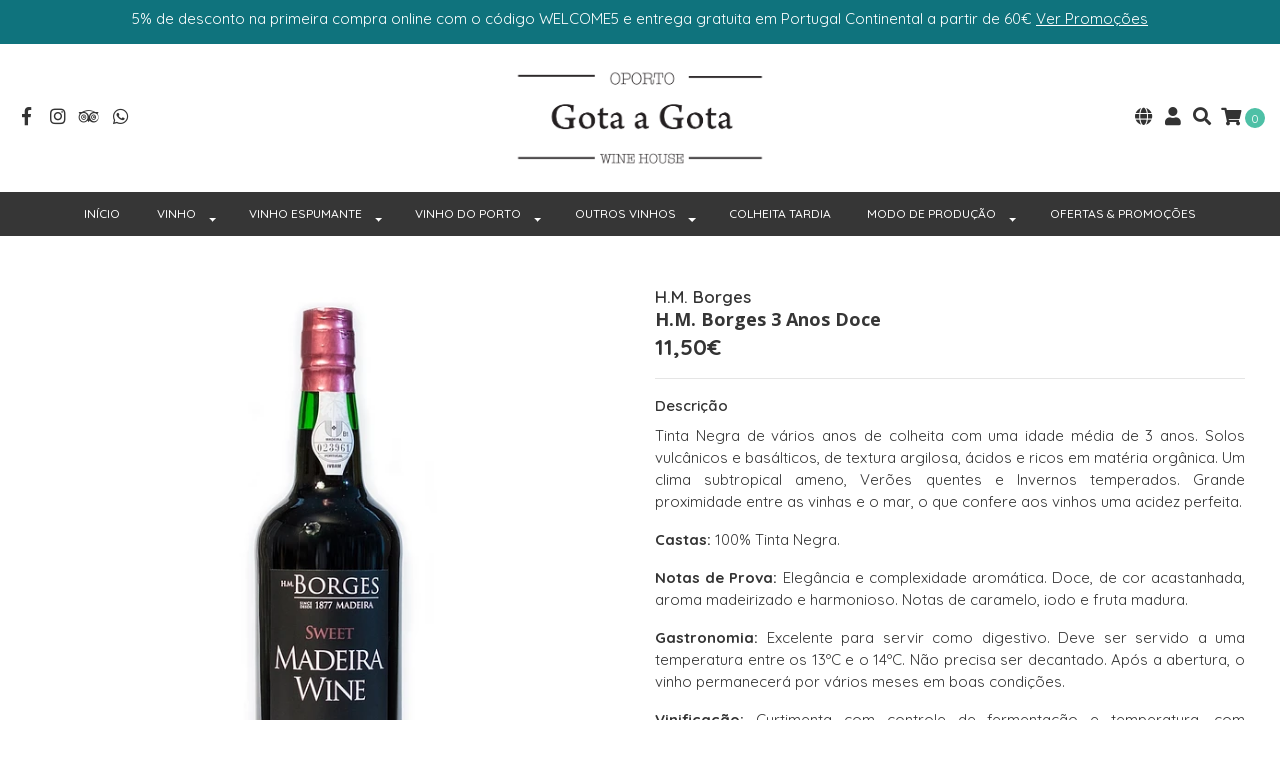

--- FILE ---
content_type: text/html; charset=utf-8
request_url: https://www.gotaagotawinehouse.pt/hm-borges-3-anos-doce
body_size: 16621
content:
<!DOCTYPE html>
<!--[if IE 9]><html class="lt-ie10" lang="en" > <![endif]-->
<html class="no-js" lang="pt-PT" xmlns="http://www.w3.org/1999/xhtml"> <!--<![endif]-->

<head>
  
<!-- Google tag (gtag.js) -->
<script async src="https://www.googletagmanager.com/gtag/js?id=AW-718126158"></script>
<script>
  window.dataLayer = window.dataLayer || [];
  function gtag(){dataLayer.push(arguments);}
  gtag('js', new Date());

  gtag('config', 'AW-718126158');
</script>

  <title>H.M. Borges 3 Anos Doce - Loja de Vinhos no Porto</title>
  <meta http-equiv="Content-Type" content="text/html; charset=utf-8" />
  <meta name="description" content="Tinta Negra de vários anos de colheita com uma idade média de 3 anos. Solos vulcânicos e basálticos, de textura argilosa, ácidos e ricos em matéria orgânica. Um clima subtropical ameno, Verões quentes e Invernos temperados. Grande proximidade entre as vinhas e o mar, o que confere aos vinhos uma acidez perfeita. Castas:" />
  <meta name="robots" content="follow, all" />
  <meta name="google-site-verification" content="YF5J3o3X3Zge1UAilDr5KRKZwBtiarVBFIPS4kL5hec" />

  <!-- Set the viewport width to device width for mobile -->
  <meta name="viewport" content="width=device-width, initial-scale=1.0" />

  <!-- Facebook Meta tags for Product -->
<meta property="fb:app_id" content="283643215104248" />

  <meta property="og:title" content="H.M. Borges 3 Anos Doce" />
  <meta property="og:type" content="product" />
  
  
  <meta property="og:image" content="https://cdnx.jumpseller.com/gota-a-gota-wine-house/image/14808505/hm-borges-doce-3.jpg?1619368212" />
  
  

  
  <meta property="og:brand" content="H.M. Borges" />
  

  <meta property="product:is_product_shareable" content="1" />
  <meta property="product:original_price:amount" content="11.5"/>
  <meta property="product:original_price:currency" content="EUR"/>
  <meta property="product:price:amount" content="11.5"/>
  <meta property="product:price:currency" content="EUR"/>

  
  <meta property="product:availability" content="instock"/>
  



<meta property="og:description" content="Tinta Negra de vários anos de colheita com uma idade média de 3 anos. Solos vulcânicos e basálticos, de textura argilosa, ácidos e ricos em matéria orgânica. Um clima subtropical ameno, Verões quentes e Invernos temperados. Grande proximidade entre as vinhas e o mar, o que confere aos vinhos uma acidez perfeita. Castas:" />
<meta property="og:url" content="https://www.gotaagotawinehouse.pt/hm-borges-3-anos-doce" />
<meta property="og:site_name" content="Gota a Gota Wine House" />
<meta name="twitter:card" content="summary" />


<meta property="og:locale" content="pt_PT" />

<meta property="og:locale:alternate" content="en" />



  
    
    <link rel="alternate" hreflang="pt_PT" href="https://www.gotaagotawinehouse.pt/hm-borges-3-anos-doce" />
    
    <link rel="alternate" hreflang="en" href="https://www.gotaagotawinehouse.pt/en/hm-borges-3-anos-doce" />
    
  

  
  <link rel="canonical" href="/hm-borges-3-anos-doce">
  

  <script type="application/ld+json">
  {
    "@context": "http://schema.org/"
    ,
      "@type": "Product",
      "name": "H.M. Borges 3 Anos Doce",
      "url": "https://www.gotaagotawinehouse.pt/hm-borges-3-anos-doce",
      "itemCondition": "http://schema.org/NewCondition",
      
      "image": "https://cdnx.jumpseller.com/gota-a-gota-wine-house/image/14808505/hm-borges-doce-3.jpg?1619368212",
      "productID": "5601629141126",
      "description": "Tinta Negra de vários anos de colheita com uma idade média de 3 anos. Solos vulcânicos e basálticos, de textura argilosa, ácidos e ricos em matéria orgânica. Um clima subtropical ameno, Verões quentes e Invernos temperados. Grande proximidade entre as vinhas e o mar, o que confere aos vinhos uma acidez perfeita.Castas: 100% Tinta Negra.Notas de Prova: Elegância e complexidade aromática. Doce, de cor acastanhada, aroma madeirizado e harmonioso. Notas de caramelo, iodo e fruta madura.Gastronomia: Excelente para servir como digestivo. Deve ser servido a uma temperatura entre os 13ºC e o 14ºC. Não precisa ser decantado. Após a abertura, o vinho permanecerá por vários meses em boas condições.Vinificação: Curtimenta com controle de fermentação e temperatura, com interrupção da fermentação pela adição de álcool vínico neutro a 96% Vol.Envelhecimento: Tradicional processo de estufagem a uma temperatura entre os 35ºC e os 45ºC, seguido de um estágio em pipas de carvalho de 650 litros.Longevidade Prevista: Os vinhos da madeira pelas suas características e fortificação, são de grande longevidade.Enólogo: Ivo Couto",
      
      "brand": {
        "@type": "Thing",
        "name": "H.M. Borges"
      },
      
      
        "category": "499676",
      
      "offers": {
        
          "@type": "Offer",
          "itemCondition": "http://schema.org/NewCondition",
          
          "availability": "http://schema.org/InStock",
          
        
        
          "price": "11.5",
        
        "priceCurrency": "EUR",
        "seller": {
          "@type": "Organization",
          "name": "Gota a Gota Wine House"
        },
        "url": "https://www.gotaagotawinehouse.pt/hm-borges-3-anos-doce",
        "shippingDetails": [
          {
          "@type": "OfferShippingDetails",
          "shippingDestination": [
          
          {
            "@type": "DefinedRegion",
            "addressCountry": "ZA"
          },
          
          {
            "@type": "DefinedRegion",
            "addressCountry": "DE"
          },
          
          {
            "@type": "DefinedRegion",
            "addressCountry": "AU"
          },
          
          {
            "@type": "DefinedRegion",
            "addressCountry": "AT"
          },
          
          {
            "@type": "DefinedRegion",
            "addressCountry": "BE"
          },
          
          {
            "@type": "DefinedRegion",
            "addressCountry": "BG"
          },
          
          {
            "@type": "DefinedRegion",
            "addressCountry": "CA"
          },
          
          {
            "@type": "DefinedRegion",
            "addressCountry": "CN"
          },
          
          {
            "@type": "DefinedRegion",
            "addressCountry": "CY"
          },
          
          {
            "@type": "DefinedRegion",
            "addressCountry": "KR"
          },
          
          {
            "@type": "DefinedRegion",
            "addressCountry": "HR"
          },
          
          {
            "@type": "DefinedRegion",
            "addressCountry": "DK"
          },
          
          {
            "@type": "DefinedRegion",
            "addressCountry": "AE"
          },
          
          {
            "@type": "DefinedRegion",
            "addressCountry": "SK"
          },
          
          {
            "@type": "DefinedRegion",
            "addressCountry": "SI"
          },
          
          {
            "@type": "DefinedRegion",
            "addressCountry": "ES"
          },
          
          {
            "@type": "DefinedRegion",
            "addressCountry": "US"
          },
          
          {
            "@type": "DefinedRegion",
            "addressCountry": "EE"
          },
          
          {
            "@type": "DefinedRegion",
            "addressCountry": "PH"
          },
          
          {
            "@type": "DefinedRegion",
            "addressCountry": "FI"
          },
          
          {
            "@type": "DefinedRegion",
            "addressCountry": "FR"
          },
          
          {
            "@type": "DefinedRegion",
            "addressCountry": "GR"
          },
          
          {
            "@type": "DefinedRegion",
            "addressCountry": "HK"
          },
          
          {
            "@type": "DefinedRegion",
            "addressCountry": "HU"
          },
          
          {
            "@type": "DefinedRegion",
            "addressCountry": "IE"
          },
          
          {
            "@type": "DefinedRegion",
            "addressCountry": "IS"
          },
          
          {
            "@type": "DefinedRegion",
            "addressCountry": "IT"
          },
          
          {
            "@type": "DefinedRegion",
            "addressCountry": "JP"
          },
          
          {
            "@type": "DefinedRegion",
            "addressCountry": "LV"
          },
          
          {
            "@type": "DefinedRegion",
            "addressCountry": "LT"
          },
          
          {
            "@type": "DefinedRegion",
            "addressCountry": "LU"
          },
          
          {
            "@type": "DefinedRegion",
            "addressCountry": "MO"
          },
          
          {
            "@type": "DefinedRegion",
            "addressCountry": "MT"
          },
          
          {
            "@type": "DefinedRegion",
            "addressCountry": "NO"
          },
          
          {
            "@type": "DefinedRegion",
            "addressCountry": "NZ"
          },
          
          {
            "@type": "DefinedRegion",
            "addressCountry": "NL"
          },
          
          {
            "@type": "DefinedRegion",
            "addressCountry": "PL"
          },
          
          {
            "@type": "DefinedRegion",
            "addressCountry": "PR"
          },
          
          {
            "@type": "DefinedRegion",
            "addressCountry": "PT"
          },
          
          {
            "@type": "DefinedRegion",
            "addressCountry": "GB"
          },
          
          {
            "@type": "DefinedRegion",
            "addressCountry": "CZ"
          },
          
          {
            "@type": "DefinedRegion",
            "addressCountry": "RO"
          },
          
          {
            "@type": "DefinedRegion",
            "addressCountry": "SG"
          },
          
          {
            "@type": "DefinedRegion",
            "addressCountry": "SE"
          },
          
          {
            "@type": "DefinedRegion",
            "addressCountry": "CH"
          },
          
          {
            "@type": "DefinedRegion",
            "addressCountry": "TW"
          }
          ]
          }
        ]
      }
    
  }
  </script>


<script src="https://cdnjs.cloudflare.com/ajax/libs/jquery/3.4.1/jquery.min.js" integrity="sha384-vk5WoKIaW/vJyUAd9n/wmopsmNhiy+L2Z+SBxGYnUkunIxVxAv/UtMOhba/xskxh" crossorigin="anonymous" ></script>
  <link rel="icon" href=" https://assets.jumpseller.com/store/gota-a-gota-wine-house/themes/351359/options/33797317/logo_G.png?1676123717 ">
  <link rel="stylesheet" href="//stackpath.bootstrapcdn.com/bootstrap/4.3.1/css/bootstrap.min.css" integrity="sha384-ggOyR0iXCbMQv3Xipma34MD+dH/1fQ784/j6cY/iJTQUOhcWr7x9JvoRxT2MZw1T" crossorigin="anonymous">

<link rel="stylesheet" href="https://cdnjs.cloudflare.com/ajax/libs/font-awesome/5.7.2/css/all.min.css" integrity="sha384-fnmOCqbTlWIlj8LyTjo7mOUStjsKC4pOpQbqyi7RrhN7udi9RwhKkMHpvLbHG9Sr" crossorigin="anonymous" >

	
  <link rel="stylesheet" href="//cdnjs.cloudflare.com/ajax/libs/toastr.js/latest/css/toastr.min.css">
  
  <link rel="stylesheet" type="text/css" href="https://assets.jumpseller.com/store/gota-a-gota-wine-house/themes/351359/app.min.css?1768398399"/>
  <link rel="stylesheet" type="text/css" href="https://assets.jumpseller.com/store/gota-a-gota-wine-house/themes/351359/color_pickers.min.css?1768398399"/>

  
  <link rel="stylesheet" href="//cdnjs.cloudflare.com/ajax/libs/OwlCarousel2/2.3.4/assets/owl.carousel.min.css">
  

  <script src="//ajax.googleapis.com/ajax/libs/webfont/1.6.26/webfont.js"></script>
<script type="text/javascript">
  WebFont.load({
    google: {
      families: ["Quicksand:300,400,500,600,700,800", "Open Sans:300,400,500,600,700,800", "Open Sans:300,400,500,600,700,800"]
    }
  });
</script>

<style type="text/css">
  body {
    font-family: 'Quicksand' !important;
  }

  h1, h2 {
    font-family: 'Open Sans' !important;
  }

  h1 {
    font-size:18px !important
  }

  .navbar-brand,
  .text-logo,
  h1.text-logo{
    font-family: 'Open Sans'!important;
    font-size: 1.25em!important;
  }

  @media (min-width: 768px) {
    .navbar-brand,
    .text-logo,
    h1.text-logo {
      font-size: 40px!important;
    }
  }
  body  {
    font-size: 15px !important;
  }

  h2.block-header {
    font-size:22px !important
  }

  #main-menu li a {
    font-size: 12px !important;
  }
  @media (min-width: 768px) {
    #carousel-home .item .carousel-info h2 {
      font-size: 3rem !important;
    }
  }

  .header-block .social a i,
  .header-block .header_actions-link i {
    font-size: 18px !important;
  }
</style>


  
<meta name="csrf-param" content="authenticity_token" />
<meta name="csrf-token" content="NRM7OwgELeDWbO88KCQ75vvdLsYaadhQ_ydobZ_L8nKOiMGmDoG2jdvmj7eHqGprSyeR-JWFy4MYRRNtliDi-A" />




  <script async src="https://www.googletagmanager.com/gtag/js?id=G-1SHQ3VD5HM"></script>



  <script async src="https://www.googletagmanager.com/gtag/js?id=AW-718126158"></script>


<script>
  window.dataLayer = window.dataLayer || [];

  function gtag() {
    dataLayer.push(arguments);
  }

  gtag('js', new Date());

  // custom dimensions (for OKRs metrics)
  let custom_dimension_params = { custom_map: {} };
  
  custom_dimension_params['custom_map']['dimension1'] = 'theme';
  custom_dimension_params['theme'] = "simple";
  
  

  // Send events to Jumpseller GA Account
  // gtag('config', 'G-JBWEC7QQTS', Object.assign({}, { 'allow_enhanced_conversions': true }, custom_dimension_params));

  // Send events to Store Owner GA Account
  
  gtag('config', 'G-1SHQ3VD5HM');
  
  
  
  gtag('config', 'AW-718126158', { 'allow_enhanced_conversions': true });
  

  

  let order_items = null;

  
  // view_item - a user follows a link that goes directly to a product page
  gtag('event', 'view_item', {
    currency: "EUR",
    items: [{
      item_id: "9055674",
      item_name: "H.M. Borges 3 Anos Doce",
      discount: "0.0",
      item_brand: "H.M. Borges",
      price: "11.5",
      currency: "EUR"
    }],
    value: "11.5",
  });

  

  
</script>








<script>
  // Pixel code

  // dont send fb events if page is rendered inside an iframe (like admin theme preview)
  if(window.self === window.top) {
    !function(f,b,e,v,n,t,s){if(f.fbq)return;n=f.fbq=function(){n.callMethod?
    n.callMethod.apply(n,arguments):n.queue.push(arguments)};if(!f._fbq)f._fbq=n;
    n.push=n;n.loaded=!0;n.version='2.0';n.agent='pljumpseller';n.queue=[];t=b.createElement(e);t.async=!0;
    t.src=v;s=b.getElementsByTagName(e)[0];s.parentNode.insertBefore(t,s)}(window,
    document,'script','https://connect.facebook.net/' + getNavigatorLocale() + '/fbevents.js');

    var data = {};

    data.currency = 'EUR';
    data.total = '0.0';
    data.products_count = '0';

    

    data.content_ids = [9055674];
    data.contents = [{"id":9055674,"quantity":1,"item_price":11.5,"item_discount":0.0}];
    data.single_value = 11.5;

    // Line to enable Manual Only mode.
    fbq('set', 'autoConfig', false, '4105790999679000');

    // FB Pixel Advanced Matching
    
    
    var advancedCustomerData = {
      'em' : '',
      'fn' : '',
      'ln' : '',
      'ph' : '',
      'ct' : '',
      'zp' : '',
      'country' : ''
    };

    var missingCustomerData = Object.values(advancedCustomerData).some(function(value) { return value.length == 0 });

    if(missingCustomerData) {
      fbq('init', '4105790999679000');
    } else {
      fbq('init', '4105790999679000', advancedCustomerData);
    }

    // PageView - build audience views (default FB Pixel behaviour)
    fbq('track', 'PageView');

    // AddToCart - released on page load after a product was added to cart
    

    // track conversion events, ordered by importance (not in this doc)
    // https://developers.facebook.com/docs/facebook-pixel/api-reference%23events

    
      // ViewContent - When a key page is viewed such as a product page
      
        fbq('track', 'ViewContent', {
          source: 'Jumpseller',
          value: data.single_value,
          currency: data.currency,
          content_name: document.title,
          content_type: 'product',
          content_ids: data.content_ids,
          contents: data.contents,
          referrer: document.referrer,
          userAgent: navigator.userAgent,
          language: navigator.language
        });
      

    

    function getNavigatorLocale(){
      return navigator.language.replace(/-/g,'_')
    }
  }
</script>





<script src="https://files.jumpseller.com/javascripts/dist/jumpseller-2.0.0.js" defer="defer"></script></head>

<body>
<!--[if lt IE 8]>
<p class="browsehappy">You are using an <strong>outdated</strong> browser. Please <a href="http://browsehappy.com/">upgrade your browser</a> to improve your experience.</p>
<![endif]-->

  

  
<!-- Fixed Top Bar -->
<div class=" nav-bar message-top">
  <div class=" container-fluid  text-center">
    5% de desconto na primeira compra online com o código WELCOME5 e entrega gratuita em Portugal Continental a partir de 60€ <a href="https://www.gotaagotawinehouse.pt/ofertas-promocoes"><u>Ver Promoções</u></a>
  </div>
</div>

<header>
  <div class="container-fluid  header-block trsn py-lg-4 py-0">
    <div class="row align-items-center no-gutters">
      <div class="col-lg-4 col-md-3 col-2">
        <ul class="social d-none d-lg-block list-inline header_actions m-0">
          
          
          <li class="list-inline-item">
            <a href="https://www.facebook.com/gotaagotawinehouse" class="trsn" title="Ir para Facebook" target="_blank">
              <i class="fab fa-facebook-f fa-fw"></i>
            </a>
          </li>
          

          

          
          
          <li class="list-inline-item">
            <a href="https://www.instagram.com/gotaagotawinehouse" class="trsn" title="Ir para Instagram" target="_blank">
              <i class="fab fa-instagram fa-fw"></i>
            </a>
          </li>
          

          <li class="list-inline-item">
            <a href="https://www.tripadvisor.pt/11811870?m=19905" title="TripAdvisor" target="_blank">
              <i class="fab fa-tripadvisor fa-fw"></i>
            </a>
          </li>

          
          
          <li class="list-inline-item">
            <a href="https://api.whatsapp.com/send?phone=351915808042&text=Olá%20Gota a Gota Wine House" class="trsn" title="WhatsApp" target="_blank">
              <i class="fab fa-whatsapp fa-fw"></i>
            </a>
          </li>
          
          
        </ul>

      </div>
      <!-- Logo -->
      <div class="col-lg-4 col-md-6 col-8 text-center">
        <a href="https://www.gotaagotawinehouse.pt" title="Gota a Gota Wine House">
          
          
          <img src="https://images.jumpseller.com/store/gota-a-gota-wine-house/store/logo/gotaagota.png?1690030658" class="navbar-brand store-image img-fluid" alt="Gota a Gota Wine House" />
          
        </a>
      </div>
      <div class="col-lg-4 col-md-3 col-2">
        <ul class="list-inline text-right header_actions m-0">
          
          
          <li class="list-inline-item d-none d-lg-inline-block">
            <div class="dropdown">
              
              
              <div id="langMenuButton" data-toggle="dropdown" aria-haspopup="true" aria-expanded="false" role="button" class="header_actions-link">
                <i class="fas fa-globe" data-toggle="tooltip" title="Escolha um Idioma" data-placement="top"></i>
              </div>
              
              
              
              
              <div class="dropdown-menu dropdown-menu-right" aria-labelledby="langMenuButton">
                
                <a href="https://www.gotaagotawinehouse.pt/hm-borges-3-anos-doce" class="dropdown-item" title="Português (Portugal)">pt</a>
                
                <a href="https://www.gotaagotawinehouse.pt/en/hm-borges-3-anos-doce" class="dropdown-item" title="English">en</a>
                
              </div>
            </div>
          </li>
          
          
          <li class="list-inline-item d-none d-lg-inline-block">
            <a href="/customer/login" id="login-link" class="header_actions-link" title=" Iniciar Sessão" data-toggle="tooltip" data-placement="top">
              <i class="fas fa-user"></i>
            </a>
          </li>
          
          
          <li class="list-inline-item d-none d-lg-inline-block">
            <button type="button" data-toggle="modal" data-target="#search_modal" class="p-0 header_actions-link">
              <i class="fas fa-search" data-toggle="tooltip" title="Procurar" data-placement="top"></i>
            </button>
            <div id="search_modal" class="modal fade" tabindex="-1" role="dialog" aria-labelledby="search_modal" aria-hidden="true">
              <div class="modal-dialog" role="document">
                <div class="modal-content">
                  <div class="modal-header">
                    <h5 class="modal-title text-center d-block" id="search_modal">Procurar</h5>
                    <button type="button" class="close" data-dismiss="modal" aria-label="Close">
                      <i class="fas fa-times"></i>
                    </button>
                  </div>
                  <div class="modal-body">
                    <form id="header_search-form" class="search-form" method="get" action="/search">
                      <input type="text" value="" name="q" class="form-control" onFocus="javascript:this.value=''" placeholder="Pesquisar produtos" />
                      <button type="submit"><i class="fas fa-search"></i></button>
                    </form>
                  </div>
                </div>
              </div>
            </div>
          </li>
          
          <li class="list-inline-item cart">
            <a id="cart-link" href="/cart" title="Carrinho de Compras" class="header_actions-link" data-toggle="tooltip" data-placement="top">
              <i class="fas fa-shopping-cart"></i>
              <span class="cart-size">0</span>
            </a>
          </li>
          
        </ul>

      </div>
    </div>
  </div>
</header>

<!-- Navigation -->
<nav id="main-menu" class="navbar-expand-md d-none d-lg-block vertical_menu navbar-fixed"">
  <div class="collapse navbar-collapse" id="navbarsContainer">
    <ul class="navbar-nav m-auto">
      
      <li class="nav-item  ">
  <a href="/"  title="INÍCIO" class="level-1 trsn nav-link" >INÍCIO</a>
  
</li>



      
      <li class="nav-item dropdown ">
  <a href="/vinho"  title="VINHO" class="dropdown-toggle level-1 trsn nav-link" data-toggle="">VINHO</a>
  
    <ul class="dropdown-menu multi-level">
      
        <li class="nav-item dropdown ">
  <a href="/vinho/vinho-branco"  title="Vinho Branco" class="dropdown-toggle level-1 trsn nav-link" data-toggle="">Vinho Branco</a>
  
    <ul class="dropdown-menu multi-level">
      
        <li class="nav-item  ">
  <a href="/vinho/vinho-branco/vinho-verde"  title="Vinho Verde" class="level-1 trsn nav-link" >Vinho Verde</a>
  
</li>



      
        <li class="nav-item  ">
  <a href="/vinho/vinho-branco/tras-os-montes"  title="Trás-os-Montes" class="level-1 trsn nav-link" >Trás-os-Montes</a>
  
</li>



      
        <li class="nav-item  ">
  <a href="/vinho/vinho-branco/douro"  title="Douro" class="level-1 trsn nav-link" >Douro</a>
  
</li>



      
        <li class="nav-item  ">
  <a href="/vinho/vinho-branco/dao"  title="Dão" class="level-1 trsn nav-link" >Dão</a>
  
</li>



      
        <li class="nav-item  ">
  <a href="/vinho/vinho-branco/bairrada"  title="Bairrada" class="level-1 trsn nav-link" >Bairrada</a>
  
</li>



      
        <li class="nav-item  ">
  <a href="/vinho/vinho-branco/beira-interior"  title="Beira Interior" class="level-1 trsn nav-link" >Beira Interior</a>
  
</li>



      
        <li class="nav-item  ">
  <a href="/vinho/vinho-branco/lisboa"  title="Lisboa" class="level-1 trsn nav-link" >Lisboa</a>
  
</li>



      
        <li class="nav-item  ">
  <a href="/vinho/vinho-branco/tejo"  title="Tejo" class="level-1 trsn nav-link" >Tejo</a>
  
</li>



      
        <li class="nav-item  ">
  <a href="/vinho/vinho-branco/peninsula-de-setubal"  title="Península de Setúbal" class="level-1 trsn nav-link" >Península de Setúbal</a>
  
</li>



      
        <li class="nav-item  ">
  <a href="/vinho/vinho-branco/alentejo"  title="Alentejo" class="level-1 trsn nav-link" >Alentejo</a>
  
</li>



      
        <li class="nav-item  ">
  <a href="/vinho/vinho-branco/algarve"  title="Algarve" class="level-1 trsn nav-link" >Algarve</a>
  
</li>



      
        <li class="nav-item  ">
  <a href="/vinho/vinho-branco/acores"  title="Açores" class="level-1 trsn nav-link" >Açores</a>
  
</li>



      
        <li class="nav-item  ">
  <a href="/vinho/vinho-branco/madeira"  title="Madeira" class="level-1 trsn nav-link" >Madeira</a>
  
</li>



      
    </ul>
  
</li>



      
        <li class="nav-item dropdown ">
  <a href="/vinho/vinho-tinto"  title="Vinho Tinto" class="dropdown-toggle level-1 trsn nav-link" data-toggle="">Vinho Tinto</a>
  
    <ul class="dropdown-menu multi-level">
      
        <li class="nav-item  ">
  <a href="/vinho/vinho-tinto/vinho-verde"  title="Vinho Verde" class="level-1 trsn nav-link" >Vinho Verde</a>
  
</li>



      
        <li class="nav-item  ">
  <a href="/vinho/vinho-tinto/tras-os-montes"  title="Trás-os-Montes" class="level-1 trsn nav-link" >Trás-os-Montes</a>
  
</li>



      
        <li class="nav-item  ">
  <a href="/vinho/vinho-tinto/douro"  title="Douro" class="level-1 trsn nav-link" >Douro</a>
  
</li>



      
        <li class="nav-item  ">
  <a href="/vinho/vinho-tinto/dao"  title="Dão" class="level-1 trsn nav-link" >Dão</a>
  
</li>



      
        <li class="nav-item  ">
  <a href="/vinho/vinho-tinto/douro-dao"  title="Douro &amp; Dão" class="level-1 trsn nav-link" >Douro &amp; Dão</a>
  
</li>



      
        <li class="nav-item  ">
  <a href="/vinho/vinho-tinto/bairrada"  title="Bairrada" class="level-1 trsn nav-link" >Bairrada</a>
  
</li>



      
        <li class="nav-item  ">
  <a href="/vinho/vinho-tinto/beira-interior"  title="Beira Interior" class="level-1 trsn nav-link" >Beira Interior</a>
  
</li>



      
        <li class="nav-item  ">
  <a href="/vinho/vinho-tinto/lisboa"  title="Lisboa" class="level-1 trsn nav-link" >Lisboa</a>
  
</li>



      
        <li class="nav-item  ">
  <a href="/vinho/vinho-tinto/tejo"  title="Tejo" class="level-1 trsn nav-link" >Tejo</a>
  
</li>



      
        <li class="nav-item  ">
  <a href="/vinho/vinho-tinto/peninsula-de-setubal"  title="Península de Setúbal" class="level-1 trsn nav-link" >Península de Setúbal</a>
  
</li>



      
        <li class="nav-item  ">
  <a href="/vinho/vinho-tinto/alentejo"  title="Alentejo" class="level-1 trsn nav-link" >Alentejo</a>
  
</li>



      
        <li class="nav-item  ">
  <a href="/vinho/vinho-tinto/algarve"  title="Algarve" class="level-1 trsn nav-link" >Algarve</a>
  
</li>



      
        <li class="nav-item  ">
  <a href="/vinho/vinho-tinto/acores"  title="Açores" class="level-1 trsn nav-link" >Açores</a>
  
</li>



      
        <li class="nav-item  ">
  <a href="/vinho/vinho-tinto/madeira"  title="Madeira" class="level-1 trsn nav-link" >Madeira</a>
  
</li>



      
    </ul>
  
</li>



      
        <li class="nav-item dropdown ">
  <a href="/vinho/vinho-rose"  title="Vinho Rosé" class="dropdown-toggle level-1 trsn nav-link" data-toggle="">Vinho Rosé</a>
  
    <ul class="dropdown-menu multi-level">
      
        <li class="nav-item  ">
  <a href="/vinho/vinho-rose/vinho-verde"  title="Vinho Verde" class="level-1 trsn nav-link" >Vinho Verde</a>
  
</li>



      
        <li class="nav-item  ">
  <a href="/vinho/vinho-rose/tras-os-montes"  title="Trás-os-Montes" class="level-1 trsn nav-link" >Trás-os-Montes</a>
  
</li>



      
        <li class="nav-item  ">
  <a href="/vinho/vinho-rose/douro"  title="Douro" class="level-1 trsn nav-link" >Douro</a>
  
</li>



      
        <li class="nav-item  ">
  <a href="/vinho/vinho-rose/dao"  title="Dão" class="level-1 trsn nav-link" >Dão</a>
  
</li>



      
        <li class="nav-item  ">
  <a href="/vinho/vinho-rose/bairrada"  title="Bairrada" class="level-1 trsn nav-link" >Bairrada</a>
  
</li>



      
        <li class="nav-item  ">
  <a href="/vinho/vinho-rose/beira-interior"  title="Beira Interior" class="level-1 trsn nav-link" >Beira Interior</a>
  
</li>



      
        <li class="nav-item  ">
  <a href="/vinho/vinho-rose/lisboa"  title="Lisboa" class="level-1 trsn nav-link" >Lisboa</a>
  
</li>



      
        <li class="nav-item  ">
  <a href="/vinho/vinho-rose/tejo"  title="Tejo" class="level-1 trsn nav-link" >Tejo</a>
  
</li>



      
        <li class="nav-item  ">
  <a href="/vinho/vinho-rose/peninsula-de-setubal"  title="Península de Setúbal" class="level-1 trsn nav-link" >Península de Setúbal</a>
  
</li>



      
        <li class="nav-item  ">
  <a href="/vinho/vinho-rose/alentejo"  title="Alentejo" class="level-1 trsn nav-link" >Alentejo</a>
  
</li>



      
        <li class="nav-item  ">
  <a href="/vinho/vinho-rose/algarve"  title="Algarve" class="level-1 trsn nav-link" >Algarve</a>
  
</li>



      
        <li class="nav-item  ">
  <a href="/vinho/vinho-rose/acores"  title="Açores" class="level-1 trsn nav-link" >Açores</a>
  
</li>



      
        <li class="nav-item  ">
  <a href="/vinho/vinho-rose/madeira"  title="Madeira" class="level-1 trsn nav-link" >Madeira</a>
  
</li>



      
    </ul>
  
</li>



      
    </ul>
  
</li>



      
      <li class="nav-item dropdown ">
  <a href="/espumante-champagne"  title="VINHO ESPUMANTE" class="dropdown-toggle level-1 trsn nav-link" data-toggle="">VINHO ESPUMANTE</a>
  
    <ul class="dropdown-menu multi-level">
      
        <li class="nav-item  ">
  <a href="/espumante-champagne/pet-nat"  title="Pet Nat" class="level-1 trsn nav-link" >Pet Nat</a>
  
</li>



      
        <li class="nav-item  ">
  <a href="/espumante-champagne/espumante"  title="Espumante" class="level-1 trsn nav-link" >Espumante</a>
  
</li>



      
        <li class="nav-item  ">
  <a href="/espumante-champagne/champagne"  title="Champagne" class="level-1 trsn nav-link" >Champagne</a>
  
</li>



      
    </ul>
  
</li>



      
      <li class="nav-item dropdown ">
  <a href="/vinho-do-porto"  title="VINHO DO PORTO" class="dropdown-toggle level-1 trsn nav-link" data-toggle="">VINHO DO PORTO</a>
  
    <ul class="dropdown-menu multi-level">
      
        <li class="nav-item  ">
  <a href="/vinho-do-porto/rose"  title="Porto Rosé" class="level-1 trsn nav-link" >Porto Rosé</a>
  
</li>



      
        <li class="nav-item dropdown ">
  <a href="/vinho-do-porto/branco"  title="Porto Branco" class="dropdown-toggle level-1 trsn nav-link" data-toggle="">Porto Branco</a>
  
    <ul class="dropdown-menu multi-level">
      
        <li class="nav-item  ">
  <a href="/vinho-do-porto/branco/dry-extra-dry"  title="Dry &amp; Extra Dry White Port" class="level-1 trsn nav-link" >Dry &amp; Extra Dry White Port</a>
  
</li>



      
        <li class="nav-item  ">
  <a href="/vinho-do-porto/branco/fine-white"  title="Fine White" class="level-1 trsn nav-link" >Fine White</a>
  
</li>



      
        <li class="nav-item  ">
  <a href="/vinho-do-porto/branco/branco-10-a-50-anos"  title="Branco 10 a 50 Anos" class="level-1 trsn nav-link" >Branco 10 a 50 Anos</a>
  
</li>



      
        <li class="nav-item  ">
  <a href="/vinho-do-porto/branco/branco-colheita"  title="Branco Colheita" class="level-1 trsn nav-link" >Branco Colheita</a>
  
</li>



      
    </ul>
  
</li>



      
        <li class="nav-item dropdown ">
  <a href="/vinho-do-porto/tawny"  title="Estilo Tawny" class="dropdown-toggle level-1 trsn nav-link" data-toggle="">Estilo Tawny</a>
  
    <ul class="dropdown-menu multi-level">
      
        <li class="nav-item  ">
  <a href="/vinho-do-porto/tawny/fine-tawny"  title="Fine Tawny" class="level-1 trsn nav-link" >Fine Tawny</a>
  
</li>



      
        <li class="nav-item  ">
  <a href="/vinho-do-porto/tawny/tawny-reserva"  title="Tawny Reserva" class="level-1 trsn nav-link" >Tawny Reserva</a>
  
</li>



      
        <li class="nav-item dropdown ">
  <a href="/vinho-do-porto/tawny/tawny-10-a-50-anos"  title="Tawny 10 a 50 Anos" class="dropdown-toggle level-1 trsn nav-link" data-toggle="">Tawny 10 a 50 Anos</a>
  
    <ul class="dropdown-menu multi-level">
      
        <li class="nav-item  ">
  <a href="/vinho-do-porto/tawny/tawny-10-a-50-anos/tawny-10-anos"  title="Tawny 10 Anos" class="level-1 trsn nav-link" >Tawny 10 Anos</a>
  
</li>



      
        <li class="nav-item  ">
  <a href="/vinho-do-porto/tawny/tawny-10-a-50-anos/tawny-20-anos"  title="Tawny 20 Anos" class="level-1 trsn nav-link" >Tawny 20 Anos</a>
  
</li>



      
        <li class="nav-item  ">
  <a href="/vinho-do-porto/tawny/tawny-10-a-50-anos/tawny-30-anos"  title="Tawny 30 Anos" class="level-1 trsn nav-link" >Tawny 30 Anos</a>
  
</li>



      
        <li class="nav-item  ">
  <a href="/vinho-do-porto/tawny/tawny-10-a-50-anos/tawny-40-anos"  title="Tawny 40 Anos" class="level-1 trsn nav-link" >Tawny 40 Anos</a>
  
</li>



      
        <li class="nav-item  ">
  <a href="/vinho-do-porto/tawny/tawny-10-a-50-anos/tawny-50-anos"  title="Tawny 50 Anos" class="level-1 trsn nav-link" >Tawny 50 Anos</a>
  
</li>



      
    </ul>
  
</li>



      
        <li class="nav-item  ">
  <a href="/vinho-do-porto/tawny/porto-colheita"  title="Porto Colheita" class="level-1 trsn nav-link" >Porto Colheita</a>
  
</li>



      
    </ul>
  
</li>



      
        <li class="nav-item dropdown ">
  <a href="/vinho-do-porto/ruby"  title="Estilo Ruby" class="dropdown-toggle level-1 trsn nav-link" data-toggle="">Estilo Ruby</a>
  
    <ul class="dropdown-menu multi-level">
      
        <li class="nav-item  ">
  <a href="/vinho-do-porto/ruby/fine-ruby"  title="Fine Ruby" class="level-1 trsn nav-link" >Fine Ruby</a>
  
</li>



      
        <li class="nav-item  ">
  <a href="/vinho-do-porto/ruby/ruby-reserva"  title="Ruby Reserva" class="level-1 trsn nav-link" >Ruby Reserva</a>
  
</li>



      
        <li class="nav-item  ">
  <a href="/vinho-do-porto/ruby/late-bottled-vintage-lbv"  title="Late Bottled Vintage (LBV)" class="level-1 trsn nav-link" >Late Bottled Vintage (LBV)</a>
  
</li>



      
        <li class="nav-item  ">
  <a href="/vinho-do-porto/ruby/porto-vintage"  title="Porto Vintage" class="level-1 trsn nav-link" >Porto Vintage</a>
  
</li>



      
    </ul>
  
</li>



      
    </ul>
  
</li>



      
      <li class="nav-item dropdown ">
  <a href="/outros-vinhos"  title="OUTROS VINHOS" class="dropdown-toggle level-1 trsn nav-link" data-toggle="">OUTROS VINHOS</a>
  
    <ul class="dropdown-menu multi-level">
      
        <li class="nav-item  ">
  <a href="/outros-vinhos/vinho-madeira"  title="Vinho Madeira" class="level-1 trsn nav-link" >Vinho Madeira</a>
  
</li>



      
        <li class="nav-item  ">
  <a href="/outros-vinhos/vinho-moscatel"  title="Vinho Moscatel" class="level-1 trsn nav-link" >Vinho Moscatel</a>
  
</li>



      
        <li class="nav-item  ">
  <a href="/vinho-licoroso"  title="Vinho Licoroso" class="level-1 trsn nav-link" >Vinho Licoroso</a>
  
</li>



      
        <li class="nav-item  ">
  <a href="/outros-vinhos/aguardente"  title="Aguardente" class="level-1 trsn nav-link" >Aguardente</a>
  
</li>



      
        <li class="nav-item  ">
  <a href="/outros-vinhos/vermouth"  title="Vermute" class="level-1 trsn nav-link" >Vermute</a>
  
</li>



      
    </ul>
  
</li>



      
      <li class="nav-item  ">
  <a href="/colheita-tardia"  title="COLHEITA TARDIA" class="level-1 trsn nav-link" >COLHEITA TARDIA</a>
  
</li>



      
      <li class="nav-item dropdown ">
  <a href="/modo-de-producao"  title="MODO DE PRODUÇÃO" class="dropdown-toggle level-1 trsn nav-link" data-toggle="">MODO DE PRODUÇÃO</a>
  
    <ul class="dropdown-menu multi-level">
      
        <li class="nav-item  ">
  <a href="/producao-sustentavel/biodinamicos"  title="Biodinâmicos" class="level-1 trsn nav-link" >Biodinâmicos</a>
  
</li>



      
        <li class="nav-item  ">
  <a href="/producao-sustentavel/biologicos"  title="Biológicos" class="level-1 trsn nav-link" >Biológicos</a>
  
</li>



      
        <li class="nav-item  ">
  <a href="/producao-sustentavel/minima-intervencao"  title="Mínima Intervenção" class="level-1 trsn nav-link" >Mínima Intervenção</a>
  
</li>



      
        <li class="nav-item  ">
  <a href="/producao-sustentavel/producao-integrada"  title="Produção Integrada" class="level-1 trsn nav-link" >Produção Integrada</a>
  
</li>



      
        <li class="nav-item  ">
  <a href="/producao-sustentavel/agricultura-sustentavel"  title="Agricultura Sustentável" class="level-1 trsn nav-link" >Agricultura Sustentável</a>
  
</li>



      
        <li class="nav-item  ">
  <a href="/producao-sustentavel/vegan"  title="Vegan" class="level-1 trsn nav-link" >Vegan</a>
  
</li>



      
    </ul>
  
</li>



      
      <li class="nav-item  ">
  <a href="/ofertas-promocoes"  title="OFERTAS &amp; PROMOÇÕES" class="level-1 trsn nav-link" >OFERTAS &amp; PROMOÇÕES</a>
  
</li>



      

    </ul>
    
    
  </div>
</nav>
<script>
  $(function () {
    $('[data-toggle="tooltip"]').tooltip()
  })
  
</script>


  <!-- Navigation Mobile -->
<div class="mobilenav d-lg-none trsn">
  <div class="menu-header">
    <div class="item item-1 trsn">
      <i class="fas fa-search"></i>
      <form id="search_mini_form_mobile" class="navbar-form form-inline trsn" method="get" action="/search">
        <input type="text" value="" name="q" class="form-text" onFocus="javascript:this.value=''" placeholder="Pesquisar produtos" />
      </form>
    </div>
    
    <div class="item item-2 trsn">
      
      
      <span>pt<i class="fas fa-angle-down" aria-hidden="true"></i></span>
      
      
      
      
      <div class="lang-menu">
        <a href="https://www.gotaagotawinehouse.pt/hm-borges-3-anos-doce" class="trsn" title="Português (Portugal)">Português (Portugal)</a><a href="https://www.gotaagotawinehouse.pt/en/hm-borges-3-anos-doce" class="trsn" title="English">English</a>
      </div>
    </div>
    
    

    <div class="nav-icon">
      <span></span>
      <span></span>
      <span></span>
      <span></span>
    </div>
  </div>
  <div class="menu-top"></div>
  <div class="mobilenav-inner">
    <ul class="menu-mobile trsn">
      
      <li class=" ">
  
  <a href="/" title="INÍCIO" >INÍCIO</a>
  

  
</li>

      
      <li class="has-dropdown ">
  
  <a title="VINHO" class="level-1  first-trigger">VINHO <i class="fas fa-angle-right" aria-hidden="true"></i></a>
  

  
  <ul class="level-1 dropdown">
    <li><a title="Voltar" class="back-level-1"><i class="fas fa-angle-double-left" aria-hidden="true"></i> Voltar</a></li>
    <li><a title="VINHO" class="top-category" >VINHO</a></li>
    
    	<li class="has-dropdown ">
  
  <a title="Vinho Branco" class="level-2  last-trigger">Vinho Branco <i class="fas fa-angle-right" aria-hidden="true"></i></a>
  

  
  <ul class="level-2 dropdown">
    <li><a title="Voltar" class="back-level-2"><i class="fas fa-angle-double-left" aria-hidden="true"></i> Voltar</a></li>
    <li><a title="Vinho Branco" class="top-category" >Vinho Branco</a></li>
    
    	<li class=" ">
  
  <a href="/vinho/vinho-branco/vinho-verde" title="Vinho Verde" >Vinho Verde</a>
  

  
</li>

    
    	<li class=" ">
  
  <a href="/vinho/vinho-branco/tras-os-montes" title="Trás-os-Montes" >Trás-os-Montes</a>
  

  
</li>

    
    	<li class=" ">
  
  <a href="/vinho/vinho-branco/douro" title="Douro" >Douro</a>
  

  
</li>

    
    	<li class=" ">
  
  <a href="/vinho/vinho-branco/dao" title="Dão" >Dão</a>
  

  
</li>

    
    	<li class=" ">
  
  <a href="/vinho/vinho-branco/bairrada" title="Bairrada" >Bairrada</a>
  

  
</li>

    
    	<li class=" ">
  
  <a href="/vinho/vinho-branco/beira-interior" title="Beira Interior" >Beira Interior</a>
  

  
</li>

    
    	<li class=" ">
  
  <a href="/vinho/vinho-branco/lisboa" title="Lisboa" >Lisboa</a>
  

  
</li>

    
    	<li class=" ">
  
  <a href="/vinho/vinho-branco/tejo" title="Tejo" >Tejo</a>
  

  
</li>

    
    	<li class=" ">
  
  <a href="/vinho/vinho-branco/peninsula-de-setubal" title="Península de Setúbal" >Península de Setúbal</a>
  

  
</li>

    
    	<li class=" ">
  
  <a href="/vinho/vinho-branco/alentejo" title="Alentejo" >Alentejo</a>
  

  
</li>

    
    	<li class=" ">
  
  <a href="/vinho/vinho-branco/algarve" title="Algarve" >Algarve</a>
  

  
</li>

    
    	<li class=" ">
  
  <a href="/vinho/vinho-branco/acores" title="Açores" >Açores</a>
  

  
</li>

    
    	<li class=" ">
  
  <a href="/vinho/vinho-branco/madeira" title="Madeira" >Madeira</a>
  

  
</li>

    
    <li><a href="/vinho/vinho-branco" title="Vinho Branco" class="goto">Ir para <span>Vinho Branco</span></a></li>
  </ul>
  
</li>

    
    	<li class="has-dropdown ">
  
  <a title="Vinho Tinto" class="level-2  last-trigger">Vinho Tinto <i class="fas fa-angle-right" aria-hidden="true"></i></a>
  

  
  <ul class="level-2 dropdown">
    <li><a title="Voltar" class="back-level-2"><i class="fas fa-angle-double-left" aria-hidden="true"></i> Voltar</a></li>
    <li><a title="Vinho Tinto" class="top-category" >Vinho Tinto</a></li>
    
    	<li class=" ">
  
  <a href="/vinho/vinho-tinto/vinho-verde" title="Vinho Verde" >Vinho Verde</a>
  

  
</li>

    
    	<li class=" ">
  
  <a href="/vinho/vinho-tinto/tras-os-montes" title="Trás-os-Montes" >Trás-os-Montes</a>
  

  
</li>

    
    	<li class=" ">
  
  <a href="/vinho/vinho-tinto/douro" title="Douro" >Douro</a>
  

  
</li>

    
    	<li class=" ">
  
  <a href="/vinho/vinho-tinto/dao" title="Dão" >Dão</a>
  

  
</li>

    
    	<li class=" ">
  
  <a href="/vinho/vinho-tinto/douro-dao" title="Douro &amp; Dão" >Douro &amp; Dão</a>
  

  
</li>

    
    	<li class=" ">
  
  <a href="/vinho/vinho-tinto/bairrada" title="Bairrada" >Bairrada</a>
  

  
</li>

    
    	<li class=" ">
  
  <a href="/vinho/vinho-tinto/beira-interior" title="Beira Interior" >Beira Interior</a>
  

  
</li>

    
    	<li class=" ">
  
  <a href="/vinho/vinho-tinto/lisboa" title="Lisboa" >Lisboa</a>
  

  
</li>

    
    	<li class=" ">
  
  <a href="/vinho/vinho-tinto/tejo" title="Tejo" >Tejo</a>
  

  
</li>

    
    	<li class=" ">
  
  <a href="/vinho/vinho-tinto/peninsula-de-setubal" title="Península de Setúbal" >Península de Setúbal</a>
  

  
</li>

    
    	<li class=" ">
  
  <a href="/vinho/vinho-tinto/alentejo" title="Alentejo" >Alentejo</a>
  

  
</li>

    
    	<li class=" ">
  
  <a href="/vinho/vinho-tinto/algarve" title="Algarve" >Algarve</a>
  

  
</li>

    
    	<li class=" ">
  
  <a href="/vinho/vinho-tinto/acores" title="Açores" >Açores</a>
  

  
</li>

    
    	<li class=" ">
  
  <a href="/vinho/vinho-tinto/madeira" title="Madeira" >Madeira</a>
  

  
</li>

    
    <li><a href="/vinho/vinho-tinto" title="Vinho Tinto" class="goto">Ir para <span>Vinho Tinto</span></a></li>
  </ul>
  
</li>

    
    	<li class="has-dropdown ">
  
  <a title="Vinho Rosé" class="level-2  last-trigger">Vinho Rosé <i class="fas fa-angle-right" aria-hidden="true"></i></a>
  

  
  <ul class="level-2 dropdown">
    <li><a title="Voltar" class="back-level-2"><i class="fas fa-angle-double-left" aria-hidden="true"></i> Voltar</a></li>
    <li><a title="Vinho Rosé" class="top-category" >Vinho Rosé</a></li>
    
    	<li class=" ">
  
  <a href="/vinho/vinho-rose/vinho-verde" title="Vinho Verde" >Vinho Verde</a>
  

  
</li>

    
    	<li class=" ">
  
  <a href="/vinho/vinho-rose/tras-os-montes" title="Trás-os-Montes" >Trás-os-Montes</a>
  

  
</li>

    
    	<li class=" ">
  
  <a href="/vinho/vinho-rose/douro" title="Douro" >Douro</a>
  

  
</li>

    
    	<li class=" ">
  
  <a href="/vinho/vinho-rose/dao" title="Dão" >Dão</a>
  

  
</li>

    
    	<li class=" ">
  
  <a href="/vinho/vinho-rose/bairrada" title="Bairrada" >Bairrada</a>
  

  
</li>

    
    	<li class=" ">
  
  <a href="/vinho/vinho-rose/beira-interior" title="Beira Interior" >Beira Interior</a>
  

  
</li>

    
    	<li class=" ">
  
  <a href="/vinho/vinho-rose/lisboa" title="Lisboa" >Lisboa</a>
  

  
</li>

    
    	<li class=" ">
  
  <a href="/vinho/vinho-rose/tejo" title="Tejo" >Tejo</a>
  

  
</li>

    
    	<li class=" ">
  
  <a href="/vinho/vinho-rose/peninsula-de-setubal" title="Península de Setúbal" >Península de Setúbal</a>
  

  
</li>

    
    	<li class=" ">
  
  <a href="/vinho/vinho-rose/alentejo" title="Alentejo" >Alentejo</a>
  

  
</li>

    
    	<li class=" ">
  
  <a href="/vinho/vinho-rose/algarve" title="Algarve" >Algarve</a>
  

  
</li>

    
    	<li class=" ">
  
  <a href="/vinho/vinho-rose/acores" title="Açores" >Açores</a>
  

  
</li>

    
    	<li class=" ">
  
  <a href="/vinho/vinho-rose/madeira" title="Madeira" >Madeira</a>
  

  
</li>

    
    <li><a href="/vinho/vinho-rose" title="Vinho Rosé" class="goto">Ir para <span>Vinho Rosé</span></a></li>
  </ul>
  
</li>

    
    <li><a href="/vinho" title="VINHO" class="goto">Ir para <span>VINHO</span></a></li>
  </ul>
  
</li>

      
      <li class="has-dropdown ">
  
  <a title="VINHO ESPUMANTE" class="level-1  first-trigger">VINHO ESPUMANTE <i class="fas fa-angle-right" aria-hidden="true"></i></a>
  

  
  <ul class="level-1 dropdown">
    <li><a title="Voltar" class="back-level-1"><i class="fas fa-angle-double-left" aria-hidden="true"></i> Voltar</a></li>
    <li><a title="VINHO ESPUMANTE" class="top-category" >VINHO ESPUMANTE</a></li>
    
    	<li class=" ">
  
  <a href="/espumante-champagne/pet-nat" title="Pet Nat" >Pet Nat</a>
  

  
</li>

    
    	<li class=" ">
  
  <a href="/espumante-champagne/espumante" title="Espumante" >Espumante</a>
  

  
</li>

    
    	<li class=" ">
  
  <a href="/espumante-champagne/champagne" title="Champagne" >Champagne</a>
  

  
</li>

    
    <li><a href="/espumante-champagne" title="VINHO ESPUMANTE" class="goto">Ir para <span>VINHO ESPUMANTE</span></a></li>
  </ul>
  
</li>

      
      <li class="has-dropdown ">
  
  <a title="VINHO DO PORTO" class="level-1  first-trigger">VINHO DO PORTO <i class="fas fa-angle-right" aria-hidden="true"></i></a>
  

  
  <ul class="level-1 dropdown">
    <li><a title="Voltar" class="back-level-1"><i class="fas fa-angle-double-left" aria-hidden="true"></i> Voltar</a></li>
    <li><a title="VINHO DO PORTO" class="top-category" >VINHO DO PORTO</a></li>
    
    	<li class=" ">
  
  <a href="/vinho-do-porto/rose" title="Porto Rosé" >Porto Rosé</a>
  

  
</li>

    
    	<li class="has-dropdown ">
  
  <a title="Porto Branco" class="level-2  last-trigger">Porto Branco <i class="fas fa-angle-right" aria-hidden="true"></i></a>
  

  
  <ul class="level-2 dropdown">
    <li><a title="Voltar" class="back-level-2"><i class="fas fa-angle-double-left" aria-hidden="true"></i> Voltar</a></li>
    <li><a title="Porto Branco" class="top-category" >Porto Branco</a></li>
    
    	<li class=" ">
  
  <a href="/vinho-do-porto/branco/dry-extra-dry" title="Dry &amp; Extra Dry White Port" >Dry &amp; Extra Dry White Port</a>
  

  
</li>

    
    	<li class=" ">
  
  <a href="/vinho-do-porto/branco/fine-white" title="Fine White" >Fine White</a>
  

  
</li>

    
    	<li class=" ">
  
  <a href="/vinho-do-porto/branco/branco-10-a-50-anos" title="Branco 10 a 50 Anos" >Branco 10 a 50 Anos</a>
  

  
</li>

    
    	<li class=" ">
  
  <a href="/vinho-do-porto/branco/branco-colheita" title="Branco Colheita" >Branco Colheita</a>
  

  
</li>

    
    <li><a href="/vinho-do-porto/branco" title="Porto Branco" class="goto">Ir para <span>Porto Branco</span></a></li>
  </ul>
  
</li>

    
    	<li class="has-dropdown ">
  
  <a title="Estilo Tawny" class="level-2  last-trigger">Estilo Tawny <i class="fas fa-angle-right" aria-hidden="true"></i></a>
  

  
  <ul class="level-2 dropdown">
    <li><a title="Voltar" class="back-level-2"><i class="fas fa-angle-double-left" aria-hidden="true"></i> Voltar</a></li>
    <li><a title="Estilo Tawny" class="top-category" >Estilo Tawny</a></li>
    
    	<li class=" ">
  
  <a href="/vinho-do-porto/tawny/fine-tawny" title="Fine Tawny" >Fine Tawny</a>
  

  
</li>

    
    	<li class=" ">
  
  <a href="/vinho-do-porto/tawny/tawny-reserva" title="Tawny Reserva" >Tawny Reserva</a>
  

  
</li>

    
    	<li class="has-dropdown ">
  
  <a title="Tawny 10 a 50 Anos" class="level-3  last-trigger">Tawny 10 a 50 Anos <i class="fas fa-angle-right" aria-hidden="true"></i></a>
  

  
  <ul class="level-3 dropdown">
    <li><a title="Voltar" class="back-level-3"><i class="fas fa-angle-double-left" aria-hidden="true"></i> Voltar</a></li>
    <li><a title="Tawny 10 a 50 Anos" class="top-category" >Tawny 10 a 50 Anos</a></li>
    
    	<li class=" ">
  
  <a href="/vinho-do-porto/tawny/tawny-10-a-50-anos/tawny-10-anos" title="Tawny 10 Anos" >Tawny 10 Anos</a>
  

  
</li>

    
    	<li class=" ">
  
  <a href="/vinho-do-porto/tawny/tawny-10-a-50-anos/tawny-20-anos" title="Tawny 20 Anos" >Tawny 20 Anos</a>
  

  
</li>

    
    	<li class=" ">
  
  <a href="/vinho-do-porto/tawny/tawny-10-a-50-anos/tawny-30-anos" title="Tawny 30 Anos" >Tawny 30 Anos</a>
  

  
</li>

    
    	<li class=" ">
  
  <a href="/vinho-do-porto/tawny/tawny-10-a-50-anos/tawny-40-anos" title="Tawny 40 Anos" >Tawny 40 Anos</a>
  

  
</li>

    
    	<li class=" ">
  
  <a href="/vinho-do-porto/tawny/tawny-10-a-50-anos/tawny-50-anos" title="Tawny 50 Anos" >Tawny 50 Anos</a>
  

  
</li>

    
    <li><a href="/vinho-do-porto/tawny/tawny-10-a-50-anos" title="Tawny 10 a 50 Anos" class="goto">Ir para <span>Tawny 10 a 50 Anos</span></a></li>
  </ul>
  
</li>

    
    	<li class=" ">
  
  <a href="/vinho-do-porto/tawny/porto-colheita" title="Porto Colheita" >Porto Colheita</a>
  

  
</li>

    
    <li><a href="/vinho-do-porto/tawny" title="Estilo Tawny" class="goto">Ir para <span>Estilo Tawny</span></a></li>
  </ul>
  
</li>

    
    	<li class="has-dropdown ">
  
  <a title="Estilo Ruby" class="level-2  last-trigger">Estilo Ruby <i class="fas fa-angle-right" aria-hidden="true"></i></a>
  

  
  <ul class="level-2 dropdown">
    <li><a title="Voltar" class="back-level-2"><i class="fas fa-angle-double-left" aria-hidden="true"></i> Voltar</a></li>
    <li><a title="Estilo Ruby" class="top-category" >Estilo Ruby</a></li>
    
    	<li class=" ">
  
  <a href="/vinho-do-porto/ruby/fine-ruby" title="Fine Ruby" >Fine Ruby</a>
  

  
</li>

    
    	<li class=" ">
  
  <a href="/vinho-do-porto/ruby/ruby-reserva" title="Ruby Reserva" >Ruby Reserva</a>
  

  
</li>

    
    	<li class=" ">
  
  <a href="/vinho-do-porto/ruby/late-bottled-vintage-lbv" title="Late Bottled Vintage (LBV)" >Late Bottled Vintage (LBV)</a>
  

  
</li>

    
    	<li class=" ">
  
  <a href="/vinho-do-porto/ruby/porto-vintage" title="Porto Vintage" >Porto Vintage</a>
  

  
</li>

    
    <li><a href="/vinho-do-porto/ruby" title="Estilo Ruby" class="goto">Ir para <span>Estilo Ruby</span></a></li>
  </ul>
  
</li>

    
    <li><a href="/vinho-do-porto" title="VINHO DO PORTO" class="goto">Ir para <span>VINHO DO PORTO</span></a></li>
  </ul>
  
</li>

      
      <li class="has-dropdown ">
  
  <a title="OUTROS VINHOS" class="level-1  first-trigger">OUTROS VINHOS <i class="fas fa-angle-right" aria-hidden="true"></i></a>
  

  
  <ul class="level-1 dropdown">
    <li><a title="Voltar" class="back-level-1"><i class="fas fa-angle-double-left" aria-hidden="true"></i> Voltar</a></li>
    <li><a title="OUTROS VINHOS" class="top-category" >OUTROS VINHOS</a></li>
    
    	<li class=" ">
  
  <a href="/outros-vinhos/vinho-madeira" title="Vinho Madeira" >Vinho Madeira</a>
  

  
</li>

    
    	<li class=" ">
  
  <a href="/outros-vinhos/vinho-moscatel" title="Vinho Moscatel" >Vinho Moscatel</a>
  

  
</li>

    
    	<li class=" ">
  
  <a href="/vinho-licoroso" title="Vinho Licoroso" >Vinho Licoroso</a>
  

  
</li>

    
    	<li class=" ">
  
  <a href="/outros-vinhos/aguardente" title="Aguardente" >Aguardente</a>
  

  
</li>

    
    	<li class=" ">
  
  <a href="/outros-vinhos/vermouth" title="Vermute" >Vermute</a>
  

  
</li>

    
    <li><a href="/outros-vinhos" title="OUTROS VINHOS" class="goto">Ir para <span>OUTROS VINHOS</span></a></li>
  </ul>
  
</li>

      
      <li class=" ">
  
  <a href="/colheita-tardia" title="COLHEITA TARDIA" >COLHEITA TARDIA</a>
  

  
</li>

      
      <li class="has-dropdown ">
  
  <a title="MODO DE PRODUÇÃO" class="level-1  first-trigger">MODO DE PRODUÇÃO <i class="fas fa-angle-right" aria-hidden="true"></i></a>
  

  
  <ul class="level-1 dropdown">
    <li><a title="Voltar" class="back-level-1"><i class="fas fa-angle-double-left" aria-hidden="true"></i> Voltar</a></li>
    <li><a title="MODO DE PRODUÇÃO" class="top-category" >MODO DE PRODUÇÃO</a></li>
    
    	<li class=" ">
  
  <a href="/producao-sustentavel/biodinamicos" title="Biodinâmicos" >Biodinâmicos</a>
  

  
</li>

    
    	<li class=" ">
  
  <a href="/producao-sustentavel/biologicos" title="Biológicos" >Biológicos</a>
  

  
</li>

    
    	<li class=" ">
  
  <a href="/producao-sustentavel/minima-intervencao" title="Mínima Intervenção" >Mínima Intervenção</a>
  

  
</li>

    
    	<li class=" ">
  
  <a href="/producao-sustentavel/producao-integrada" title="Produção Integrada" >Produção Integrada</a>
  

  
</li>

    
    	<li class=" ">
  
  <a href="/producao-sustentavel/agricultura-sustentavel" title="Agricultura Sustentável" >Agricultura Sustentável</a>
  

  
</li>

    
    	<li class=" ">
  
  <a href="/producao-sustentavel/vegan" title="Vegan" >Vegan</a>
  

  
</li>

    
    <li><a href="/modo-de-producao" title="MODO DE PRODUÇÃO" class="goto">Ir para <span>MODO DE PRODUÇÃO</span></a></li>
  </ul>
  
</li>

      
      <li class=" ">
  
  <a href="/ofertas-promocoes" title="OFERTAS &amp; PROMOÇÕES" >OFERTAS &amp; PROMOÇÕES</a>
  

  
</li>

      

      <li>
        
        <div class="login" >
          <a href="/customer/login" id="login-link-2" class="trsn nav-link" title="Entrar &#x2F; Registar-seGota a Gota Wine House">
            <i class="fas fa-user"></i>
            <span class="customer-name">
              Entrar &#x2F; Registar-se
            </span>
          </a>
        </div>
        
      </li>
      <li>
        
      </li>
      
      <li class="social-item">
        <a href="https://www.facebook.com/gotaagotawinehouse" class="trsn" title="Ir para Facebook" target="_blank">
          <i class="fab fa-facebook-f fa-fw"></i>Facebook
        </a>
      </li>
      

      

      
      
      <li class="social-item">
        <a href="https://www.instagram.com/gotaagotawinehouse" class="trsn" title="Ir para Instagram" target="_blank">
          <i class="fab fa-instagram fa-fw"></i>Instagram
        </a>
      </li>
      
      
      <li class="social-item">
        <a href="https://api.whatsapp.com/send?phone=351915808042&text=Olá%20Gota a Gota Wine House" class="trsn" title="WhatsApp" target="_blank">
          <i class="fab fa-whatsapp fa-fw"></i>WhatsApp
        </a>
      </li>
      
      
    </ul>
  </div>
</div>
<div class="nav-bg-opacity"></div>

  
  <!-- Page Content -->
  <div class="container my-5 pt-lg-0 pt-5 product-page">
  <div class="row">
    <div class="col-md-6 mb-3">
      <div class="d-md-none text-center">
        
        <div class="brand">
          H.M. Borges
        </div>
        
        <h2 class="product-name mb-0">H.M. Borges 3 Anos Doce</h2>
        
        
        <span id="product-form-price-2">11,50€</span>
        

        

        
      </div>
      <div class="main-product-image">
        
        <!-- There's only One image -->
        <div class="product-images owl-carousel product-slider">
          <img src="https://cdnx.jumpseller.com/gota-a-gota-wine-house/image/14808505/resize/640/640?1619368212" srcset="https://cdnx.jumpseller.com/gota-a-gota-wine-house/image/14808505/resize/640/640?1619368212 1x, https://cdnx.jumpseller.com/gota-a-gota-wine-house/image/14808505/resize/1280/1280?1619368212 2x" alt="H.M. Borges 3 Anos Doce" class="img-fluid">
        </div>
        

        
      </div>
    </div>

    <div class="col-md-6">
      <form id="product-form" class="form-horizontal" action="/cart/add/9055674" method="post" enctype="multipart/form-data" name="buy">
        <div class="form-group d-none d-md-block">
          
          <div class="brand">H.M. Borges</div>
          
          <h1 class="page-header m-0 text-left">H.M. Borges 3 Anos Doce</h1>
          
          <div class="form-price_desktop">
            
            <span class="product-form-price form-price" id="product-form-price">11,50€</span>
            
          </div>

          

          
        </div>

        
        <div id="product-sku" class="sku hidden form-group">
          <label class="form-control-label mb-0">SKU: </label>
          <span class="sku_elem"></span>
        </div>
        

        <!-- GTIN GOOGLE MERCHANT-->
        
	      <div id="gtin" class="gtin">
        </div>
        
        <!-- GTIN GOOGLE MERCHANT-->

        

        

        <!-- <div class="form-group description"> -->

        <div class="form-group description" align="justify">  

          <label class="form-control-label">Descrição</label>
          <p>Tinta Negra de vários anos de colheita com uma
 idade média de 3 anos. Solos vulcânicos e basálticos, de textura 
argilosa, ácidos e ricos em matéria orgânica. Um clima subtropical 
ameno, Verões quentes e Invernos temperados. Grande proximidade entre as
 vinhas e o mar, o que confere aos vinhos uma acidez perfeita.</p>
<p><strong>Castas: </strong>100% Tinta Negra.</p>
<p><strong>Notas de Prova:</strong> Elegância e complexidade aromática. Doce, de cor acastanhada, aroma madeirizado e harmonioso. Notas de caramelo, iodo e fruta madura.</p>
<p><strong>Gastronomia: </strong>Excelente para servir como digestivo. Deve 
ser servido a uma temperatura entre os 13ºC e o 14ºC. Não precisa ser 
decantado. Após a abertura, o vinho permanecerá por vários meses em 
boas condições.</p>
<p><strong>Vinificação:</strong> Curtimenta com controle
 de fermentação e temperatura, com interrupção da fermentação pela 
adição de álcool vínico neutro a 96% Vol.</p>
<p><strong>Envelhecimento: </strong>Tradicional
 processo de estufagem a uma temperatura entre os 35ºC e os 45ºC, 
seguido de um estágio em pipas de carvalho 
de 650 litros.</p>
<p><strong>Longevidade Prevista: </strong>Os vinhos da madeira pelas suas características e fortificação, são de grande longevidade.<br><strong><br>Enólogo: </strong>Ivo Couto</p>
        </div>
        
        <div class="form-group qty-select hidden">
          
        </div>
        <!-- Out of Stock -->
        <div class="form-group product-stock product-out-stock hidden">
          <label class="form-control-label">ESGOTADO</label>
          <p>Este produto está esgotado. Contacte-nos para mais informações.</p>
          
          <div class="row">
            <div class="col-md-6">
              <a href="/contact" class="btn btn-primary btn-sm btn-block mb-md-0 mb-2" title="Contacte-nos">Contacte-nos</a>
            </div>
            <div class="col-md-6">
              <a href="javascript:history.back()" class="btn btn-secondary btn-sm btn-block" title="Continuar a Comprar">Continuar a Comprar</a>
            </div>
          </div>
          
        </div>

        <!-- Not Available -->
        <div class="form-group product-stock product-unavailable hidden">
          <label class="form-control-label">NÃO DISPONÍVEL</label>
          <p>Este produto está actualmente indisponível. Contacte-nos para mais informações.</p>
          
          <div class="row">
            <div class="col-md-6">
              <a href="/contact" class="btn btn-primary btn-sm btn-block" title="Contacte-nos">Contacte-nos</a>
            </div>
            <div class="col-md-6">
              <a href="javascript:history.back()" class="btn btn-secondary btn-sm btn-block" title="Continuar a Comprar">Continuar a Comprar</a>
            </div>
          </div>
          
        </div>

        <!-- Not Available changed to Only Available In-Store-->
        <div class="form-group product-stock product-unavailable hidden">
          <label class="form-control-label">DISPONÍVEL APENAS NA LOJA FÍSICA</label>
          <p>Produto disponível apenas na loja física. Excluído de todos os descontos e ofertas promocionais. Contacte-nos para mais informações.</p>
          
          <div class="row">
            <div class="col-md-6">
              <a href="/contact" class="btn btn-primary btn-sm btn-block" title="Contacte-nos">Contacte-nos</a>
            </div>
            <div class="col-md-6">
              <a href="javascript:history.back()" class="btn btn-secondary btn-sm btn-block" title="Continuar a Comprar">Continuar a Comprar</a>
            </div>
          </div>
          
        </div>

        <!-- Not Available changed to Available Soon-->
        <div class="form-group product-stock product-unavailable hidden">
          <label class="form-control-label">DISPONÍVEL EM BREVE</label>
          <p>Este produto estará disponível em breve. Contacte-nos para mais informações.</p>
          
          <div class="row">
            <div class="col-md-6">
              <a href="/contact" class="btn btn-primary btn-sm btn-block" title="Contacte-nos">Contacte-nos</a>
            </div>
            <div class="col-md-6">
              <a href="javascript:history.back()" class="btn btn-secondary btn-sm btn-block" title="Continuar a Comprar">Continuar a Comprar</a>
            </div>
          </div>
          
        </div>

        

        <div class="form-group product-stock product-available row no-gutters visible">
          <div class="col-lg-4 col-sm-5 text-center">
            <label class="form-control-label">Quantidade</label>
          </div>
          <div class="col-lg-8 col-sm-7">

          </div>
          <div class="col-lg-4 col-sm-5">
            
            
            <div class="quantity mr-sm-2 mr-0 mb-sm-0 mb-2">
              <input type="number" class="qty form-control text-center" id="input-qty" name="qty" min="1" value="1" readonly="readonly" >
            </div>
          </div>
          <div class="col-lg-8 col-sm-7">
            
            <input type="button" id="add-to-cart" onclick="addToCart('9055674', 'H.M. Borges 3 Anos Doce', $('#input-qty').val(), getProductOptions());" class="btn btn-adc btn-block adc-button" value="Adicionar ao carrinho" />
            
          </div>
          <div class="col-12 disclaimer text-center mt-2">Apenas <strong> 0 </strong> unidades restantes deste produto</div>
        </div>
        

        
        <div class="form-group details">
          <label class="form-control-label">Detalhes: </label>
          <table class="table table-md table-bordered">
            
            <tr>
              <td><strong>Tipo</strong></td>
              <td>Vinho Madeira Doce</td>
            </tr>
            
            <tr>
              <td><strong>Idade</strong></td>
              <td>3 Anos</td>
            </tr>
            
            <tr>
              <td><strong>Região</strong></td>
              <td>Madeira</td>
            </tr>
            
            <tr>
              <td><strong>Produtor</strong></td>
              <td><a href="https://www.gotaagotawinehouse.pt/hm-borges"><strong><em>H.M. Borges</em></strong></a></td>
            </tr>
            
            <tr>
              <td><strong>Capacidade</strong></td>
              <td>750ml</td>
            </tr>
            
            <tr>
              <td><strong>Álcool</strong></td>
              <td>18% Vol</td>
            </tr>
            
            <tr>
              <td><strong>Produção</strong></td>
              <td>ND</td>
            </tr>
            
          </table>
        </div>
        

        
      </form>
      <div id="product-sharing">
        <ul class="list-inline social-networks">
          <li class="list-inline-item"><strong>Partilhar: </strong>
            
          <li class="list-inline-item">
            <a href="https://www.facebook.com/sharer/sharer.php?u=https://www.gotaagotawinehouse.pt/hm-borges-3-anos-doce" class="has-tip tip-top radius button tiny button-facebook trsn" title="Partilhar no Facebook" target="_blank" data-tooltip>
              <i class="fab fa-facebook-f"></i>
            </a>
          </li>
          

          

          

          

          
          <li class="list-inline-item d-md-none">
            <a class="has-tip tip-top radius button tiny button-whats trsn" href="whatsapp://send?text=Veja este produto H.M. Borges 3 Anos Doce | https://www.gotaagotawinehouse.pt/hm-borges-3-anos-doce">
              <i class="fab fa-whatsapp"></i>
            </a>
          </li>
          

        </ul>
      </div>
    </div>
    <script type="text/javascript">
      $('#product-sharing a').click(function(){
        return !window.open(this.href, 'Share', 'width=640,height=300');
      });
    </script>
  </div>
</div>



<div class="container">
  <div class="row">
    <div class="col-12">
      <h2 class="block-header text-center">
        <!-- Também lhe poderá interessar -->
        Também Poderá Gostar
        </h2>
    </div>
  </div>
</div>

<div class="container related_products">
  <div class="product-slider related-slider owl-carousel">
    
    <div class="item">
      <div class="product-block text-center mb-md-3 mb-2 p-md-3 p-2 rounded trsn">
        <a href="/hm-borges-3-anos-doce-375ml" class="product-image d-block ">

          

          

          
          <img class="img-fluid img-portfolio img-hover mb-2" src="https://cdnx.jumpseller.com/gota-a-gota-wine-house/image/14808521/resize/255/255?1642073153" srcset="https://cdnx.jumpseller.com/gota-a-gota-wine-house/image/14808521/resize/255/255?1642073153 1x,https://cdnx.jumpseller.com/gota-a-gota-wine-house/image/14808521/resize/510/510?1642073153 2x" alt="H.M. Borges 3 Anos Doce 375ML" />
          
        </a>
        
        
        
        <div class="caption">
          <div class="brand-name small trsn">
            <span class="brand">H.M. Borges</span>
            <h4><a href="/hm-borges-3-anos-doce-375ml">H.M. Borges 3 Anos Doce 375ML</a></h4>
          </div>
          
          <div class="list-price">
            
            <span class="product-block-list">8,50€</span>
            
          </div>
          
          
          <div class="mt-2 trsn btn_container">
            
            
            <form id="product-form-9055675" action="/cart/add/9055675" method="post" enctype="multipart/form-data" name="buy">
              <div class="row adc-form no-gutters product-stock product-available">
                <div class="col-sm-8">
                  
                  <div class="quantity mr-md-2 mb-md-0 mb-2">
                    <div class="product-qty">
                      <input type="number" class="qty form-control text-center" id="input-qty-9055675" name="qty" min="1" value="1" readonly="readonly" >
                    </div>
                  </div>
                </div>
                <div class="col-sm-4">
                  
                  <button type="button" onclick="addToCart('9055675', 'H.M. Borges 3 Anos Doce 375ML', $('#input-qty-9055675').val(), getProductOptions('#product-form-9055675'));" class="adc btn btn-adc btn-block btn-primary" value="Adicionar ao carrinho" ><i class="fas fa-cart-plus"></i></button>
                  
                </div>
              </div>
            </form>
            
            
          </div>
          
        </div>
      </div>
    </div>
    
    <div class="item">
      <div class="product-block text-center mb-md-3 mb-2 p-md-3 p-2 rounded trsn">
        <a href="/hm-borges-5-anos-seco" class="product-image d-block ">

          

          

          
          <img class="img-fluid img-portfolio img-hover mb-2" src="https://cdnx.jumpseller.com/gota-a-gota-wine-house/image/14809234/resize/255/255?1642073381" srcset="https://cdnx.jumpseller.com/gota-a-gota-wine-house/image/14809234/resize/255/255?1642073381 1x,https://cdnx.jumpseller.com/gota-a-gota-wine-house/image/14809234/resize/510/510?1642073381 2x" alt="H.M. Borges 5 Anos Seco" />
          
        </a>
        
        
        
        <div class="caption">
          <div class="brand-name small trsn">
            <span class="brand">H.M. Borges</span>
            <h4><a href="/hm-borges-5-anos-seco">H.M. Borges 5 Anos Seco</a></h4>
          </div>
          
          <div class="list-price">
            
            <span class="product-block-list">15,50€</span>
            
          </div>
          
          
          <div class="mt-2 trsn btn_container">
            
            
            <form id="product-form-9055685" action="/cart/add/9055685" method="post" enctype="multipart/form-data" name="buy">
              <div class="row adc-form no-gutters product-stock product-available">
                <div class="col-sm-8">
                  
                  <div class="quantity mr-md-2 mb-md-0 mb-2">
                    <div class="product-qty">
                      <input type="number" class="qty form-control text-center" id="input-qty-9055685" name="qty" min="1" value="1" readonly="readonly" >
                    </div>
                  </div>
                </div>
                <div class="col-sm-4">
                  
                  <button type="button" onclick="addToCart('9055685', 'H.M. Borges 5 Anos Seco', $('#input-qty-9055685').val(), getProductOptions('#product-form-9055685'));" class="adc btn btn-adc btn-block btn-primary" value="Adicionar ao carrinho" ><i class="fas fa-cart-plus"></i></button>
                  
                </div>
              </div>
            </form>
            
            
          </div>
          
        </div>
      </div>
    </div>
    
    <div class="item">
      <div class="product-block text-center mb-md-3 mb-2 p-md-3 p-2 rounded trsn">
        <a href="/hm-borges-3-anos-meio-doce" class="product-image d-block ">

          

          

          
          <img class="img-fluid img-portfolio img-hover mb-2" src="https://cdnx.jumpseller.com/gota-a-gota-wine-house/image/14808538/resize/255/255?1619368186" srcset="https://cdnx.jumpseller.com/gota-a-gota-wine-house/image/14808538/resize/255/255?1619368186 1x,https://cdnx.jumpseller.com/gota-a-gota-wine-house/image/14808538/resize/510/510?1619368186 2x" alt="H.M. Borges 3 Anos Meio Doce" />
          
        </a>
        
        
        
        <div class="caption">
          <div class="brand-name small trsn">
            <span class="brand">H.M. Borges</span>
            <h4><a href="/hm-borges-3-anos-meio-doce">H.M. Borges 3 Anos Meio Doce</a></h4>
          </div>
          
          <div class="list-price">
            
            <span class="product-block-list">11,50€</span>
            
          </div>
          
          
          <div class="mt-2 trsn btn_container">
            
            
            <form id="product-form-9055676" action="/cart/add/9055676" method="post" enctype="multipart/form-data" name="buy">
              <div class="row adc-form no-gutters product-stock product-available">
                <div class="col-sm-8">
                  
                  <div class="quantity mr-md-2 mb-md-0 mb-2">
                    <div class="product-qty">
                      <input type="number" class="qty form-control text-center" id="input-qty-9055676" name="qty" min="1" value="1" readonly="readonly" >
                    </div>
                  </div>
                </div>
                <div class="col-sm-4">
                  
                  <button type="button" onclick="addToCart('9055676', 'H.M. Borges 3 Anos Meio Doce', $('#input-qty-9055676').val(), getProductOptions('#product-form-9055676'));" class="adc btn btn-adc btn-block btn-primary" value="Adicionar ao carrinho" ><i class="fas fa-cart-plus"></i></button>
                  
                </div>
              </div>
            </form>
            
            
          </div>
          
        </div>
      </div>
    </div>
    
    <div class="item">
      <div class="product-block text-center mb-md-3 mb-2 p-md-3 p-2 rounded trsn">
        <a href="/hm-borges-3-anos-meio-doce-375ml" class="product-image d-block ">

          

          

          
          <img class="img-fluid img-portfolio img-hover mb-2" src="https://cdnx.jumpseller.com/gota-a-gota-wine-house/image/14808675/resize/255/255?1655562387" srcset="https://cdnx.jumpseller.com/gota-a-gota-wine-house/image/14808675/resize/255/255?1655562387 1x,https://cdnx.jumpseller.com/gota-a-gota-wine-house/image/14808675/resize/510/510?1655562387 2x" alt="H.M. Borges 3 Anos Meio Doce 375ML" />
          
        </a>
        
        
        
        <div class="caption">
          <div class="brand-name small trsn">
            <span class="brand">H.M. Borges</span>
            <h4><a href="/hm-borges-3-anos-meio-doce-375ml">H.M. Borges 3 Anos Meio Doce 375ML</a></h4>
          </div>
          
          <div class="list-price">
            
            <span class="product-block-list">8,50€</span>
            
          </div>
          
          
          <div class="mt-2 trsn btn_container">
            
            
            <form id="product-form-9055678" action="/cart/add/9055678" method="post" enctype="multipart/form-data" name="buy">
              <div class="row adc-form no-gutters product-stock product-available">
                <div class="col-sm-8">
                  
                  <div class="quantity mr-md-2 mb-md-0 mb-2">
                    <div class="product-qty">
                      <input type="number" class="qty form-control text-center" id="input-qty-9055678" name="qty" min="1" value="1" readonly="readonly" >
                    </div>
                  </div>
                </div>
                <div class="col-sm-4">
                  
                  <button type="button" onclick="addToCart('9055678', 'H.M. Borges 3 Anos Meio Doce 375ML', $('#input-qty-9055678').val(), getProductOptions('#product-form-9055678'));" class="adc btn btn-adc btn-block btn-primary" value="Adicionar ao carrinho" ><i class="fas fa-cart-plus"></i></button>
                  
                </div>
              </div>
            </form>
            
            
          </div>
          
        </div>
      </div>
    </div>
    
    <div class="item">
      <div class="product-block text-center mb-md-3 mb-2 p-md-3 p-2 rounded trsn">
        <a href="/hm-borges-3-anos-meio-seco" class="product-image d-block ">

          

          

          
          <img class="img-fluid img-portfolio img-hover mb-2" src="https://cdnx.jumpseller.com/gota-a-gota-wine-house/image/14808789/resize/255/255?1619368130" srcset="https://cdnx.jumpseller.com/gota-a-gota-wine-house/image/14808789/resize/255/255?1619368130 1x,https://cdnx.jumpseller.com/gota-a-gota-wine-house/image/14808789/resize/510/510?1619368130 2x" alt="H.M. Borges 3 Anos Meio Seco" />
          
        </a>
        
        
        
        <div class="caption">
          <div class="brand-name small trsn">
            <span class="brand">H.M. Borges</span>
            <h4><a href="/hm-borges-3-anos-meio-seco">H.M. Borges 3 Anos Meio Seco</a></h4>
          </div>
          
          <div class="list-price">
            
            <span class="product-block-list">11,50€</span>
            
          </div>
          
          
          <div class="mt-2 trsn btn_container">
            
            
            <form id="product-form-9055681" action="/cart/add/9055681" method="post" enctype="multipart/form-data" name="buy">
              <div class="row adc-form no-gutters product-stock product-available">
                <div class="col-sm-8">
                  
                  <div class="quantity mr-md-2 mb-md-0 mb-2">
                    <div class="product-qty">
                      <input type="number" class="qty form-control text-center" id="input-qty-9055681" name="qty" min="1" value="1" readonly="readonly" >
                    </div>
                  </div>
                </div>
                <div class="col-sm-4">
                  
                  <button type="button" onclick="addToCart('9055681', 'H.M. Borges 3 Anos Meio Seco', $('#input-qty-9055681').val(), getProductOptions('#product-form-9055681'));" class="adc btn btn-adc btn-block btn-primary" value="Adicionar ao carrinho" ><i class="fas fa-cart-plus"></i></button>
                  
                </div>
              </div>
            </form>
            
            
          </div>
          
        </div>
      </div>
    </div>
    
    <div class="item">
      <div class="product-block text-center mb-md-3 mb-2 p-md-3 p-2 rounded trsn">
        <a href="/hm-borges-3-anos-meio-seco-375ml" class="product-image d-block ">

          

          

          
          <img class="img-fluid img-portfolio img-hover mb-2" src="https://cdnx.jumpseller.com/gota-a-gota-wine-house/image/14808791/resize/255/255?1642073140" srcset="https://cdnx.jumpseller.com/gota-a-gota-wine-house/image/14808791/resize/255/255?1642073140 1x,https://cdnx.jumpseller.com/gota-a-gota-wine-house/image/14808791/resize/510/510?1642073140 2x" alt="H.M. Borges 3 Anos Meio Seco 375ML" />
          
        </a>
        
        
        
        <div class="caption">
          <div class="brand-name small trsn">
            <span class="brand">H.M. Borges</span>
            <h4><a href="/hm-borges-3-anos-meio-seco-375ml">H.M. Borges 3 Anos Meio Seco 375ML</a></h4>
          </div>
          
          <div class="list-price">
            
            <span class="product-block-list">8,50€</span>
            
          </div>
          
          
          <div class="mt-2 trsn btn_container">
            
            
            <form id="product-form-9055682" action="/cart/add/9055682" method="post" enctype="multipart/form-data" name="buy">
              <div class="row adc-form no-gutters product-stock product-available">
                <div class="col-sm-8">
                  
                  <div class="quantity mr-md-2 mb-md-0 mb-2">
                    <div class="product-qty">
                      <input type="number" class="qty form-control text-center" id="input-qty-9055682" name="qty" min="1" value="1" readonly="readonly" >
                    </div>
                  </div>
                </div>
                <div class="col-sm-4">
                  
                  <button type="button" onclick="addToCart('9055682', 'H.M. Borges 3 Anos Meio Seco 375ML', $('#input-qty-9055682').val(), getProductOptions('#product-form-9055682'));" class="adc btn btn-adc btn-block btn-primary" value="Adicionar ao carrinho" ><i class="fas fa-cart-plus"></i></button>
                  
                </div>
              </div>
            </form>
            
            
          </div>
          
        </div>
      </div>
    </div>
    
    <div class="item">
      <div class="product-block text-center mb-md-3 mb-2 p-md-3 p-2 rounded trsn">
        <a href="/hm-borges-5-anos-doce" class="product-image d-block ">

          

          

          
          <img class="img-fluid img-portfolio img-hover mb-2" src="https://cdnx.jumpseller.com/gota-a-gota-wine-house/image/14809084/resize/255/255?1642073375" srcset="https://cdnx.jumpseller.com/gota-a-gota-wine-house/image/14809084/resize/255/255?1642073375 1x,https://cdnx.jumpseller.com/gota-a-gota-wine-house/image/14809084/resize/510/510?1642073375 2x" alt="H.M. Borges 5 Anos Doce" />
          
        </a>
        
        
        
        <div class="caption">
          <div class="brand-name small trsn">
            <span class="brand">H.M. Borges</span>
            <h4><a href="/hm-borges-5-anos-doce">H.M. Borges 5 Anos Doce</a></h4>
          </div>
          
          <div class="list-price">
            
            <span class="product-block-list">15,50€</span>
            
          </div>
          
          
          <div class="mt-2 trsn btn_container">
            
            
            <form id="product-form-9055683" action="/cart/add/9055683" method="post" enctype="multipart/form-data" name="buy">
              <div class="row adc-form no-gutters product-stock product-available">
                <div class="col-sm-8">
                  
                  <div class="quantity mr-md-2 mb-md-0 mb-2">
                    <div class="product-qty">
                      <input type="number" class="qty form-control text-center" id="input-qty-9055683" name="qty" min="1" value="1" readonly="readonly" >
                    </div>
                  </div>
                </div>
                <div class="col-sm-4">
                  
                  <button type="button" onclick="addToCart('9055683', 'H.M. Borges 5 Anos Doce', $('#input-qty-9055683').val(), getProductOptions('#product-form-9055683'));" class="adc btn btn-adc btn-block btn-primary" value="Adicionar ao carrinho" ><i class="fas fa-cart-plus"></i></button>
                  
                </div>
              </div>
            </form>
            
            
          </div>
          
        </div>
      </div>
    </div>
    
    <div class="item">
      <div class="product-block text-center mb-md-3 mb-2 p-md-3 p-2 rounded trsn">
        <a href="/hm-borges-5-anos-meio-doce" class="product-image d-block ">

          

          

          
          <img class="img-fluid img-portfolio img-hover mb-2" src="https://cdnx.jumpseller.com/gota-a-gota-wine-house/image/14809186/resize/255/255?1642073362" srcset="https://cdnx.jumpseller.com/gota-a-gota-wine-house/image/14809186/resize/255/255?1642073362 1x,https://cdnx.jumpseller.com/gota-a-gota-wine-house/image/14809186/resize/510/510?1642073362 2x" alt="H.M. Borges 5 Anos Meio Doce" />
          
        </a>
        
        
        
        <div class="caption">
          <div class="brand-name small trsn">
            <span class="brand">H.M. Borges</span>
            <h4><a href="/hm-borges-5-anos-meio-doce">H.M. Borges 5 Anos Meio Doce</a></h4>
          </div>
          
          <div class="list-price">
            
            <span class="product-block-list">15,50€</span>
            
          </div>
          
          
          <div class="mt-2 trsn btn_container">
            
            
            <form id="product-form-9055684" action="/cart/add/9055684" method="post" enctype="multipart/form-data" name="buy">
              <div class="row adc-form no-gutters product-stock product-available">
                <div class="col-sm-8">
                  
                  <div class="quantity mr-md-2 mb-md-0 mb-2">
                    <div class="product-qty">
                      <input type="number" class="qty form-control text-center" id="input-qty-9055684" name="qty" min="1" value="1" readonly="readonly" >
                    </div>
                  </div>
                </div>
                <div class="col-sm-4">
                  
                  <button type="button" onclick="addToCart('9055684', 'H.M. Borges 5 Anos Meio Doce', $('#input-qty-9055684').val(), getProductOptions('#product-form-9055684'));" class="adc btn btn-adc btn-block btn-primary" value="Adicionar ao carrinho" ><i class="fas fa-cart-plus"></i></button>
                  
                </div>
              </div>
            </form>
            
            
          </div>
          
        </div>
      </div>
    </div>
    
    <div class="item">
      <div class="product-block text-center mb-md-3 mb-2 p-md-3 p-2 rounded trsn">
        <a href="/hm-borges-5-anos-meio-seco" class="product-image d-block ">

          

          

          
          <img class="img-fluid img-portfolio img-hover mb-2" src="https://cdnx.jumpseller.com/gota-a-gota-wine-house/image/14809262/resize/255/255?1642073368" srcset="https://cdnx.jumpseller.com/gota-a-gota-wine-house/image/14809262/resize/255/255?1642073368 1x,https://cdnx.jumpseller.com/gota-a-gota-wine-house/image/14809262/resize/510/510?1642073368 2x" alt="H.M. Borges 5 Anos Meio Seco" />
          
        </a>
        
        
        
        <div class="caption">
          <div class="brand-name small trsn">
            <span class="brand">H.M. Borges</span>
            <h4><a href="/hm-borges-5-anos-meio-seco">H.M. Borges 5 Anos Meio Seco</a></h4>
          </div>
          
          <div class="list-price">
            
            <span class="product-block-list">15,50€</span>
            
          </div>
          
          
          <div class="mt-2 trsn btn_container">
            
            
            <form id="product-form-9055686" action="/cart/add/9055686" method="post" enctype="multipart/form-data" name="buy">
              <div class="row adc-form no-gutters product-stock product-available">
                <div class="col-sm-8">
                  
                  <div class="quantity mr-md-2 mb-md-0 mb-2">
                    <div class="product-qty">
                      <input type="number" class="qty form-control text-center" id="input-qty-9055686" name="qty" min="1" value="1" readonly="readonly" >
                    </div>
                  </div>
                </div>
                <div class="col-sm-4">
                  
                  <button type="button" onclick="addToCart('9055686', 'H.M. Borges 5 Anos Meio Seco', $('#input-qty-9055686').val(), getProductOptions('#product-form-9055686'));" class="adc btn btn-adc btn-block btn-primary" value="Adicionar ao carrinho" ><i class="fas fa-cart-plus"></i></button>
                  
                </div>
              </div>
            </form>
            
            
          </div>
          
        </div>
      </div>
    </div>
    
    <div class="item">
      <div class="product-block text-center mb-md-3 mb-2 p-md-3 p-2 rounded trsn">
        <a href="/sobroso-branco-2023" class="product-image d-block ">

          

          

          
          <img class="img-fluid img-portfolio img-hover mb-2" src="https://cdnx.jumpseller.com/gota-a-gota-wine-house/image/43578655/resize/255/255?1702658416" srcset="https://cdnx.jumpseller.com/gota-a-gota-wine-house/image/43578655/resize/255/255?1702658416 1x,https://cdnx.jumpseller.com/gota-a-gota-wine-house/image/43578655/resize/510/510?1702658416 2x" alt="Sobroso Branco 2023" />
          
        </a>
        
        
        
        <div class="caption">
          <div class="brand-name small trsn">
            <span class="brand">Herdade do Sobroso</span>
            <h4><a href="/sobroso-branco-2023">Sobroso Branco 2023</a></h4>
          </div>
          
          <div class="list-price">
            
            <span class="product-block-list">8,60€</span>
            
          </div>
          
          
          <div class="mt-2 trsn btn_container">
            
            
            <form id="product-form-23052895" action="/cart/add/23052895" method="post" enctype="multipart/form-data" name="buy">
              <div class="row adc-form no-gutters product-stock product-available">
                <div class="col-sm-8">
                  
                  <div class="quantity mr-md-2 mb-md-0 mb-2">
                    <div class="product-qty">
                      <input type="number" class="qty form-control text-center" id="input-qty-23052895" name="qty" min="1" value="1" readonly="readonly" >
                    </div>
                  </div>
                </div>
                <div class="col-sm-4">
                  
                  <button type="button" onclick="addToCart('23052895', 'Sobroso Branco 2023', $('#input-qty-23052895').val(), getProductOptions('#product-form-23052895'));" class="adc btn btn-adc btn-block btn-primary" value="Adicionar ao carrinho" ><i class="fas fa-cart-plus"></i></button>
                  
                </div>
              </div>
            </form>
            
            
          </div>
          
        </div>
      </div>
    </div>
    
  </div>

</div>

<script>
  $(document).ready(function() {
    $('.related-slider').owlCarousel({
      loop:false,
      rewind: true,
      margin:15,
      navText: ["<i class='fas fa-chevron-left'></i>", "<i class='fas fa-chevron-right'></i>"],
      nav:true,
      dots: true,
      thumbs: false,
      responsive:{
        0:{
          items:1,
          margin:8,
          stagePadding: 40,
        },
        600:{
          items:3,
          margin:15,
          stagePadding: 30,
        },
        1000:{
          items:4,
          stagePadding: 30,
        }
      }
    })
  });
</script>



<script type="text/javascript">
  $(document).ready(function(){
    $('#product-carousel').carousel({interval: false});
    $('.owl-thumbs > a').click(function(e){
      e.preventDefault();
      $("#product-carousel").carousel(parseInt($(this).attr('data-image')) -1);
    });
    $("#product-link").click(function () {
      $(this).select();
    });
    $('.owl-thumbs > a').click(function(){
      $('.owl-thumbs > a').removeClass('active');
      $(this).toggleClass('active');
    });
    $( ".owl-thumbs > a" ).first().addClass( "active" );
  });
</script>



<!-- Add to cart plugin -->

<script>
  function getProductOptions() {
    var options = {};
    $(".prod-options").each(function() {
      var option = $(this);
      options[option.attr('id')] = option.val();
    })
    return options;
  }
</script>

<script>
  setTimeout(function(){
    $('.product-page .product-images').css("background-image","none");
	},500);
</script>


  <!-- Footer -->
  
  <footer class="pt-5 pb-3">
  <div class="container">
    <div class="row text-md-left text-center justify-content-center">
      
      <div class="col-lg-3 col-md-6">
        <h5>SOBRE NÓS</h5>
         <div class="footer-description text-center text-md-left mb-lg-0 mb-3">
          
          <p><span style="font-size: 16px">Uma garrafeira para bons momentos!</span></p>
<p align=justify>Uma loja de vinhos situada no centro da cidade do Porto que oferece uma excelente selecção de vinhos portugueses. O atendimento é personalizado e o ambiente familiar e intimista. Apaixone-se pelos bons momentos da vida e pelo prazer de apreciar bom vinho!</p>
<p>Serviço de vinho a copo indisponível.</p>
<br>
<p><span style="font-size: 16px">Uma loja online familiar!</span></p>
<p align=justify>A comodidade de uma loja online com o atendimento familiar de sempre. Uma selecção de vinhos nacionais cuidada e feita com paixão. Um serviço personalizado sempre atento às suas necessidades.</p>
          
         </div>
        <br>
      </div>
      
      <div class="col-lg-1 col-md-6"></div>
      <div class="col-lg-3 col-md-6 mb-lg-0 mb-4">
        <h5>LOJA ONLINE</h5>     
        <ul>
          <li>Apoio ao Cliente</li>
          <p></p>
          <li><a href="mailto:shoponline@gotaagota.pt" target="_blank" title="Envie-nos um email">shoponline@gotaagota.pt</a></li>
          <p></p>
          
          <li class="footer-top__menu-item">
            <div><a href="tel:+351223197854" title="Contacte-nos">+351 223 197 854</a></div>
            <p><span style="font-size: 12px;">(Chamada para a rede fixa nacional)</span></p>
          </li>
          <li>
            <div><a href="tel:+351 915 808 042" title="Telemóvel & WhatsApp"> +351 915 808 042</a></div>
            <p><span style="font-size: 12px;">(Chamada para rede móvel nacional)</span></p>
          </li>

          <li>
            <div><span style="font-size: 13px;">Terça a Sexta: 11h00 - 19h00</span></div>
            <p><span style="font-size: 13px;">Sábado: 11h00 - 18h00</span></p>
          </li>

          <!--
          <li>
            <div><span style="font-size: 13px;">ENCERRADO SÁBADO, 8 DE JUNHO</span></div>
          </li>
          -->

          
          </ul>
          

        <!--
        <ul>
          <li>Apoio ao Cliente</li>
          <p></p>
          <li><a href="mailto:shoponline@gotaagota.pt" target="_blank" title="Envie-nos um email">shoponline@gotaagota.pt</a></li>
          <p></p>
          
          <li class="footer-top__menu-item">
            <li><a href="tel:+351223197854" title="Contacte-nos">+351 223 197 854</a></li>
            <li><span style="font-size: 12px;">(Chamada para a rede fixa nacional)</span></li>
          </li>
          <p></p>
          <li><a href="tel:+351 915 808 042" title="Telemóvel & WhatsApp"> +351 915 808 042</a></li>
          <li><span style="font-size: 12px;">(Chamada para rede móvel nacional)</span></li>
          
          </ul>
           -->

      </div>
      
      <div class="col-lg-3 col-md-6 mb-lg-0 mb-4">
        <h5>GOTA A GOTA WINE HOUSE</h5>
        <ul class="navbar-nav mr-auto">
          
          <li>
  <a href="/horario"  title="Visite a Loja no Porto">Visite a Loja no Porto</a>
</li>


          
          <li>
  <a href="/contact"  title="Contacte-nos">Contacte-nos</a>
</li>


          
          <li>
  <a href="/parcerias"  title="Parcerias">Parcerias</a>
</li>


          
          <li>
  <a href="/termos-e-condicoes"  title="Termos e Condições">Termos e Condições</a>
</li>


          
          <li>
  <a href="/politica-de-reembolso"  title="Política de Reembolso">Política de Reembolso</a>
</li>


          
          <li>
  <a href="/politica-de-privacidade"  title="Política de Privacidade">Política de Privacidade</a>
</li>


          
        </ul>
        
        <ul>
          <p><span style="font-size: 13px;"><a href="https://www.livroreclamacoes.pt" title="Livro de Reclamações">Livro de Reclamações</a></span></p>
        </ul>  
                
      </div>
      <div class="col-lg-2 col-md-6 mb-lg-0 mb-4">
        
        
        
        <h5 class="text-center">FOLLOW US</h5>
        
        <ul class="list-inline social-footer my-3 text-center">
          
          
          <li class="list-inline-item">
            <a href="https://www.facebook.com/gotaagotawinehouse" title="Ir para Facebook" target="_blank">
              <i class="fab fa-facebook-f"></i>
            </a>
          </li>
          

          

          
          
          <li class="list-inline-item">
            <a href="https://www.instagram.com/gotaagotawinehouse" title="Ir para Instagram" target="_blank">
              <i class="fab fa-instagram"></i>
            </a>
          </li>
          
          
          <li class="list-inline-item">
            <a href="https://www.tripadvisor.pt/11811870?m=19905" title="TripAdvisor" target="_blank">
              <i class="fab fa-tripadvisor"></i>
            </a>
          </li>
                    
          
          <li class="list-inline-item d-md-none">
            <a href="https://api.whatsapp.com/send?phone=351915808042&text=Olá Gota a Gota Wine House!" title="WhatsApp" target="_blank">
              <i class="fab fa-whatsapp fa-fw"></i>
            </a>
          </li>
          
          
        </ul>
        
      </div>


    </div>
  </div>
  <hr class="mb-3">
  <div class="container">
    <div class="row align-items-center">
      <div class="col-md-4 text-lg-left text-center mb-lg-0 mb-3">
        <div class="powerd-by">&copy; 2026 Gota a Gota Wine House
          <br>Todos os Direitos Reservados
        </div>
      </div>
      <div class="col-md-4 text-center">
        <a href="https://www.gotaagotawinehouse.pt" title="Gota a Gota Wine House">
          
          <img src="https://assets.jumpseller.com/store/gota-a-gota-wine-house/themes/351359/options/33797463/Gota-a-Gota-Logo-G.png?1612474714" alt="Gota a Gota Wine House" class="navbar-brand img-fluid mx-auto p-0 pb-3"/>
          
        </a>
      </div>
        <div class="col-md-4">
        <ul class="payment text-lg-right text-center">
  
  
  
  
  
  
  
  
  
  
  
  
  
  
  <li><span><img src="https://assets.jumpseller.com/store/gota-a-gota-wine-house/themes/351359/pay-multibanco.png?1768398399" alt="Multibanco"></span></li>
  <li><span><img src="https://assets.jumpseller.com/store/gota-a-gota-wine-house/themes/351359/pay-mbway.png?1768398399" alt="MBWay"></span></li>
  
  
  
  
  
  <li><span><img src="https://assets.jumpseller.com/store/gota-a-gota-wine-house/themes/351359/pay-visa.png?1768398399" alt="Visa"></span></li>
  <li><span><img src="https://assets.jumpseller.com/store/gota-a-gota-wine-house/themes/351359/pay-master.png?1768398399" alt="Mastercard"></span></li>
  
  <li><span><img src="https://assets.jumpseller.com/store/gota-a-gota-wine-house/themes/351359/pay-paypal.png?1768398399" alt="Paypal"></span></li>
  
  

  
  <li>
    <span>
      
      <img src="https://assets.jumpseller.com/store/gota-a-gota-wine-house/themes/351359/pay-wire-pt.png?1768398399" alt="Transferência Bancária">
      
    </span>
  </li>
  
  
</ul>

      </div>
    </div>
  </div>

</footer>

  
  <!-- /.container -->

  <!-- Bootstrap Core -->
  <script src="//cdnjs.cloudflare.com/ajax/libs/tether/1.4.7/js/tether.min.js"></script>
  <script src="//cdnjs.cloudflare.com/ajax/libs/popper.js/1.14.7/umd/popper.min.js" integrity="sha384-UO2eT0CpHqdSJQ6hJty5KVphtPhzWj9WO1clHTMGa3JDZwrnQq4sF86dIHNDz0W1" crossorigin="anonymous"></script>
  <script src="//cdn.jsdelivr.net/bootstrap.filestyle/1.1.0/js/bootstrap-filestyle.min.js"></script>
  <script src="//stackpath.bootstrapcdn.com/bootstrap/4.3.1/js/bootstrap.min.js" integrity="sha384-JjSmVgyd0p3pXB1rRibZUAYoIIy6OrQ6VrjIEaFf/nJGzIxFDsf4x0xIM+B07jRM" crossorigin="anonymous"></script>

  


  
<script src="//cdnjs.cloudflare.com/ajax/libs/OwlCarousel2/2.3.4/owl.carousel.min.js"></script>
<script src="https://assets.jumpseller.com/store/gota-a-gota-wine-house/themes/351359/owl.carousel2.thumbs.min.js?1768398399"></script>

<script>
  
  $('.home_slider').owlCarousel({
    items:1,
    autoHeight:true,
    loop:false,
		dots: true,
		margin:0,
		nav:true,
		autoplay: true,
		autoplayTimeout: 3000,
		autoplayHoverPause:true,
		navText: ["<i class='fas fa-angle-left'></i>", "<i class='fas fa-angle-right'></i>"]
	})

  $('.product-images').owlCarousel({
    loop: false,
    items:1,
    dots: false,
    margin:0,
    autoHeight:true,
    nav: true,
    thumbs: true,
    thumbsPrerendered: true,
    thumbs: true,
    thumbsPrerendered: true,
		navText: ["<i class='fas fa-angle-left'></i>", "<i class='fas fa-angle-right'></i>"]
  });
</script>


  <script type="text/javascript" src="https://assets.jumpseller.com/store/gota-a-gota-wine-house/themes/351359/main.js?1768398399"></script>

  
  <script type="text/javascript" src="//cdnjs.cloudflare.com/ajax/libs/toastr.js/latest/js/toastr.min.js"></script>
<script type="text/javascript">
  var shoppingCartMessage = 'Ir para o Carrinho de Compras.';
  var singleProductMessage = 'foi adicionado ao carrinho de compras.'
  var multiProductMessage = 'foram adicionados ao carrinho de compras.'

  function getProductOptions() {
    var options = {};
    $(".prod-options").each(function() {
      var option = $(this);
      options[option.attr('id')] = option.val();
    })
    return options;
  }
</script>
<script>
  function addToCart(id, productName, qty, options) {
    Jumpseller.addProductToCart(id, qty, options, {
      callback: function(data, status) {
        toastr.options = {
          closeButton: true,
          debug: false,
          newestOnTop: false,
          progressBar: true,
          positionClass: 'toast-top-right',
          preventDuplicates: false,
          onclick: null,
          showDuration: '500',
          hideDuration: '1000',
          timeOut: '5000',
          extendedTimeOut: '1000',
          showEasing: 'swing',
          hideEasing: 'linear',
          showMethod: 'fadeIn',
          hideMethod: 'fadeOut',
        };

        if (data.status == 404) {
          toastr.error(data.responseJSON.message);
        } else {
          if (parseInt(qty) == 1) {
            toastr.success(
              qty +
              ' ' +
              productName +
              ' ' +
              singleProductMessage +
              ' <a href="' +
              $('#cart-link').attr('href') +
              '"> ' +
              shoppingCartMessage +
              '</a>'
            );
          } else {
            toastr.success(
              qty +
              ' ' +
              productName +
              ' ' +
              multiProductMessage +
              ' <a href="' +
              $('#cart-link').attr('href') +
              '"> ' +
              shoppingCartMessage +
              '</a>'
            );
          }

          // update cart in page
          $('.cart-size').text(parseInt($('.cart-size').text()) + parseInt(qty));
        }
      },
    });
  }
</script>
  

  
  <script>
  jQuery('<div class="quantity-nav"><div class="quantity-button quantity-up">+</div><div class="quantity-button quantity-down">-</div></div>').insertAfter('.quantity input');
  jQuery('.quantity').each(function() {
    var spinner = jQuery(this),
        input = spinner.find('input[type="number"]'),
        btnUp = spinner.find('.quantity-up'),
        btnDown = spinner.find('.quantity-down'),
        min = input.attr('min'),
        max = input.attr('max');

    btnUp.click(function() {
      var oldValue = parseFloat(input.val());
      if (oldValue >= max) {
        var newVal = oldValue;
      } else {
        var newVal = oldValue + 1;
      }
      spinner.find("input").val(newVal);
      spinner.find("input").trigger("change");
    });

    btnDown.click(function() {
      var oldValue = parseFloat(input.val());
      if (oldValue <= min) {
        var newVal = oldValue;
      } else {
        var newVal = oldValue - 1;
      }
      if(newVal > 0){
        spinner.find("input").val(newVal);
        spinner.find("input").trigger("change");
      };
    });

  });
</script>
  

  
  <script src="https://app.jumpseller.com/cookie-consent/script/e43e5935-1ab8-4f9b-ae43-8b7525bdacf6/jsapp.js" async="async"></script>
</body>
</html>
